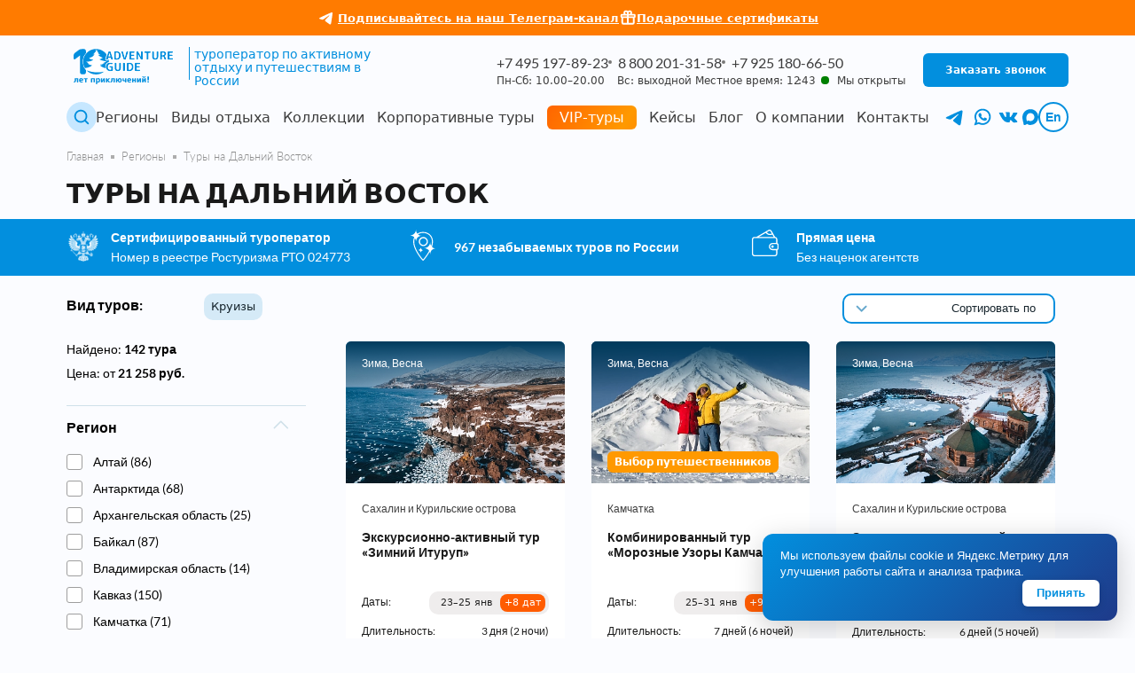

--- FILE ---
content_type: text/html; charset=UTF-8
request_url: https://adventure-guide.ru/regions/dalniy-vostok/
body_size: 61705
content:
<!DOCTYPE html><html lang="ru">  <head>    <meta charset="utf-8">    <meta http-equiv="X-UA-Compatible" content="IE=edge">    <meta name="viewport" content="width=device-width, initial-scale=1">    <title>Туры на Дальний Восток 2026 из Москвы - цены на отдых</title>    <script>    window.current_lang = 'ru';    </script>    <meta http-equiv="Content-Security-Policy" content="upgrade-insecure-requests">	<link rel="apple-touch-icon" sizes="57x57" href="/local/templates/adventure_2020/img/favicon/apple-icon-57x57.png">	<link rel="apple-touch-icon" sizes="180x180" href="/local/templates/adventure_2020/img/favicon/apple-touch-icon.png">    <link rel="icon" type="image/png" sizes="32x32" href="/local/templates/adventure_2020/img/favicon/favicon-32x32.png">    <link rel="icon" type="image/png" sizes="16x16" href="/local/templates/adventure_2020/img/favicon/favicon-16x16.png">      <link rel="mask-icon" href="/local/templates/adventure_2020/img/favicon/safari-pinned-tab.svg" color="#5bbad5">    <link rel="shortcut icon" href="/local/templates/adventure_2020/img/favicon/favicon.ico">    <meta name="msapplication-TileColor" content="#da532c">    <meta name="msapplication-config" content="/local/templates/adventure_2020/img/favicon/browserconfig.xml">    <meta name="theme-color" content="#ffffff">    <meta property="og:type" content="website">    <meta property="og:site_name" content="Adventure-guide">    <meta property="og:title" content="Туры на Дальний Восток 2026 из Москвы - цены на отдых">    <meta property="og:image" content="https://adventure-guide.ru/local/templates/adventure_2020/img/icons/logo.svg ">    <meta property="og:image:secure_url" content="https://adventure-guide.ru/local/templates/adventure_2020/img/icons/logo.svg"/>    <meta property="og:url" content="https://adventure-guide.ru/regions/dalniy-vostok/"/>    <meta property="og:image:type" content="image/svg">        <link rel="preload" as="font" href="/local/templates/adventure_2020/fonts/Lato/S6uyw4BMUTPHjxAwXjeu.woff2" type="font/woff2" crossorigin>    <link rel="stylesheet" href="/local/templates/adventure_2020/fonts/Lato/stylesheet.css">    <script type="application/ld+json">    {    "@context": "https://schema.org",    "@type": "WPHeader",    "name": "Туры на Дальний Восток",    "description": "",    "keywords": "",    "cssSelector": "#header",    "mainEntityOfPage": {        "@type": "WebPage",        "@id": "https://adventure-guide.ru/regions/dalniy-vostok/"    },    "inLanguage": "ru",    "url": "https://adventure-guide.ru/regions/dalniy-vostok/",    "image": {        "@type": "ImageObject",        "url": "https://adventure-guide.ru/local/templates/adventure_2020/img/icons/logo.svg"    },    "publisher": {        "@type": "Organization",        "name": "Adventure Guide",        "logo": {        "@type": "ImageObject",        "url": "https://adventure-guide.ru/local/templates/adventure_2020/img/icons/logo.svg"        }    },    "author": {        "@type": "Organization",        "name": "Adventure Guide"    },    "about": {        "@type": "Thing",        "name": "Туроператор по активному отдыху и путешествиям в России"    },    "potentialAction": {        "@type": "SearchAction",        "target": "https://adventure-guide.ru/tours/?query={search_term_string}",        "query-input": "required name=search_term_string"    },    "isPartOf": {        "@type": "WebSite",        "name": "Adventure Guide - туроператор по активному отдыху и путешествиям в России",        "url": "https://adventure-guide.ru"    },    "hasPart": [        {        "@type": "SiteNavigationElement",        "name": "Главная",        "url": "https://adventure-guide.ru/"        },        {        "@type": "SiteNavigationElement",        "name": "Регионы",        "url": "https://adventure-guide.ru/regions/"        },        {        "@type": "SiteNavigationElement",        "name": "Типы туров",        "url": "https://adventure-guide.ru/types/"        },        {        "@type": "SiteNavigationElement",        "name": "Команда",        "url": "https://adventure-guide.ru/team/"        },        {        "@type": "SiteNavigationElement",        "name": "VIP-туры",        "url": "https://adventure-guide.ru/types/vip-tury/"        },        {        "@type": "SiteNavigationElement",        "name": "Блог",        "url": "https://adventure-guide.ru/blog/"        },        {        "@type": "SiteNavigationElement",        "name": "О компании",        "url": "https://adventure-guide.ru/company/"        },        {        "@type": "SiteNavigationElement",        "name": "Контакты",        "url": "https://adventure-guide.ru/contacts/"        }    ]    }    </script>    <link rel="alternate" type="application/rss+xml" href="/rss.php" title="RSS-лента">    <meta name="description" content="⭐⭐⭐⭐⭐ Мы подобрали 142 лучших тура на Дальний восток по цене от 57 269 рублей. Активные приключения для всей семьи продолжительностью от 3 дней. Успей забронировать поездку у Adventure Guide ☎ +7 495 197-89-23."/><link href="/local/templates/adventure_2020/css/main_cell.min.css?150" data-template-style="true" rel="stylesheet"/><link href="/local/templates/adventure_2020/css/swiper-bundle.min.css?150" data-template-style="true" rel="stylesheet"/><link href="/local/templates/adventure_2020/js/filter_new/libs/vanilla-datetimerange-picker.css?150"" data-template-style="true" rel="stylesheet"/><link href="/local/templates/adventure_2020/js/filter_new/css/style.min.css?150"" data-template-style="true" rel="stylesheet"/><link href="/local/templates/adventure_2020/css/main.min.css?150"" data-template-style="true" rel="stylesheet"/><link href="/local/templates/adventure_2020/scss/index.min.css?150"" data-template-style="true" rel="stylesheet"/><link href="/local/templates/adventure_2020/components/bitrix/news/blog/bitrix/news.detail/detail/style.css?150"" data-template-style="true" rel="stylesheet"/><link href="/local/templates/adventure_2020/js/filter_new/filter.min.css?150"" data-template-style="true" rel="stylesheet"/><style>        /* VIP tours: animated gradient background */        #header a.menu-extended__title.vip-animated {            position: relative;            display: inline-block;            padding: 6px 14px;            border-radius: 6px;            text-decoration: none;            color: #fff;            background: linear-gradient(120deg, #ff5c00, #ff9900, #ff5c00);            background-size: 200% 200%;            animation: vipBackgroundFlow 8s ease-in-out infinite;            transition: transform 0.3s ease, box-shadow 0.3s ease;        }        /* Disable any global before pseudo-element for VIP link */        #header a.menu-extended__title.vip-animated::before { content: none !important; display: none !important; }        #header .header__lower .menu a.menu-extended__title.vip-animated::before { content: none !important; display: none !important; background: none !important; }        #header .header__lower .menu a.menu-extended__title.vip-animated:hover::before { content: none !important; display: none !important; background: none !important; }        /* Beautiful hover animation */        #header a.menu-extended__title.vip-animated:hover,        #header a.menu-extended__title.vip-animated:focus-visible {            color: #fff;            transform: scale(1.05);            box-shadow: 0 4px 12px rgba(255, 92, 0, 0.4);            animation: vipBackgroundFlowHover 2s ease-in-out infinite;        }        @keyframes vipBackgroundFlow {            0%   { background-position: 0% 50%; }            50%  { background-position: 100% 50%; }            100% { background-position: 0% 50%; }        }        @keyframes vipBackgroundFlowHover {            0%   { background-position: 0% 50%; }            50%  { background-position: 100% 50%; }            100% { background-position: 0% 50%; }        }</style><link href="/local/templates/adventure_2020/css/main_catalog_list.min.css?150" data-template-style="true" rel="stylesheet"/>    <link rel="canonical" href="https://adventure-guide.ru/regions/dalniy-vostok/" title="Каноническая ссылка"></head><body class="lang_ru">    <div class="wrapper" id="scroll_to">        <div class="header-wrapper">                            <style>.teaser-link-text-desktop {                        display: inline;                    }                    .teaser-link-text-mobile {                        display: none;                    }                    @media (max-width: 768px) {                        .teaser-link-text-desktop {                            display: none;                        }                        .teaser-link-text-mobile {                            display: inline;                        }                    }                </style>                <div style="                    color: #fff;                    width: 100%;                    background-color: #ff7b00;                    padding: 8px 20px;                    font-size: 13px;                    line-height: 1.35;                    min-height: 34px;                    text-align: center;                    display: flex;                    align-items: center;                    justify-content: center;                    gap: 20px;                    flex-wrap: wrap;">                    <a href="https://t.me/+1Bs6QWIMCHMwNjQy?utm_source=header&utm_medium=teaser" aria-label="Подписаться на Телеграм" target="_blank" rel="noopener noreferrer" style="color: #fff; text-decoration: none; display: inline-flex; align-items: center; gap: 4px; transition: opacity 0.2s;">                        <img src="/local/templates/adventure_2020/img/icons/ico_telegram_white.svg" alt="Telegram" width="24" height="24" style="display: inline-block; flex-shrink: 0;">                        <span class="teaser-link-text-desktop" style="text-decoration: underline; font-weight: bold;">Подписывайтесь на наш Телеграм-канал</span>                        <span class="teaser-link-text-mobile" style="text-decoration: underline; font-weight: bold;">Телеграм</span>                    </a>                    <a href="https://gift.adventure-guide.ru/?utm_source=header&utm_medium=teaser" target="_blank" rel="noopener noreferrer" style="color: #fff; text-decoration: none; display: inline-flex; align-items: center; gap: 4px; transition: opacity 0.2s;">                        <svg xmlns="http://www.w3.org/2000/svg" fill="none" viewBox="-0.75 -0.75 16 16" stroke="#ffffff" aria-hidden="true" class="gift-icon" style="stroke: #ffffff; width: 20px; height: 20px;">                            <path stroke-linecap="round" stroke-linejoin="round" d="M12.6875 6.796875v4.984375a0.90625 0.90625 0 0 1 -0.90625 0.90625H3.171875a0.90625 0.90625 0 0 1 -0.90625 -0.90625v-4.984375M7.25 2.9453125A1.5859375 1.5859375 0 1 0 5.6640625 4.53125H7.25m0 -1.5859375V4.53125m0 -1.5859375A1.5859375 1.5859375 0 1 1 8.8359375 4.53125H7.25m0 0V12.6875m-5.2109375 -5.890625h10.875c0.37518749999999995 0 0.6796875 -0.3045 0.6796875 -0.6796875v-0.90625c0 -0.37518749999999995 -0.3045 -0.6796875 -0.6796875 -0.6796875h-10.875c-0.37518749999999995 0 -0.6796875 0.3045 -0.6796875 0.6796875v0.90625c0 0.37518749999999995 0.3045 0.6796875 0.6796875 0.6796875Z" stroke-width="1.5"></path>                        </svg>                        <span class="teaser-link-text-desktop" style="text-decoration: underline; font-weight: bold;">Подарочные сертификаты</span>                        <span class="teaser-link-text-mobile" style="text-decoration: underline; font-weight: bold;">Сертификаты</span>                    </a>                </div>                        <header class="header inVision" id="header">                                <div class="container">                    <div class="header__wrap">                        <div class="header__upper">                            <div class="header__logo">                                <div class="header__logo-wrapper">                                                                            <a href="/" aria-label="Adventure Guide — на главную">                                            <img src="/local/templates/adventure_2020/img/icons/logo_anniversary.svg" alt="Adventure Guide логотип" class="logo">                                        </a>                                                                                        </div>                                <p class="header__logo-text">туроператор по активному отдыху и путешествиям в России</p>                            </div>                            <div class="header__switchers header__switchers--mobile">                                <div class="header__switchers__wrap">                                    <div class="header__switchers__wrap___r">                                                                                    <button class="dropdown__button" onclick="change_language(this)" data-value="en" aria-label="Change language to English">En</button>                                                                                                                                                              </div>                                </div>                            </div>                            <div class="header__content_main">                                <div class="header__content">                                    <div class="header__content-info">                                        <div class="header__content-info-upper">                                                                                                                                                                                <a href="tel:+74951978923" class="header-tel" aria-label="Позвонить: +7 495 197-89-23">+7 495 197-89-23</a>                                                                                                                                        <a href="tel:88002013158" class="header-tel">8 800 201-31-58</a>                                                                                                                                        <a href="tel:+79251806650" class="header-tel">+7 925 180-66-50</a>                                                                                                                                                                    </div>                                    </div>                                    <div class="header__content-info">                                        <div class="header__content-info-lower">                                                                                            <p>Пн-Сб: 10.00–20.00 &ensp; Вс: выходной</p>                                                                                                                                    <p id="current_time">                                               &nbsp;Местное время: <span style="width:13px;" id="current_time_h"></span><span class="points">:</span><span style="width:13px;" id="current_time_m"></span>                                                <span class="circle"></span>                                                <span class="open">Мы открыты</span>                                                <span class="closed">Мы закрыты</span>                                            </p>                                        </div>                                    </div>                                </div>                                     <div class="header__content">                                                                            <button class="blue-btn" data-path="modal-call" data-src="#modal-call" data-animation="fadeInUp" data-speed="150" data-script="callback" aria-label="Заказать звонок" title="Заказать звонок">Заказать звонок</button>                                        <button class="blue-btn blue-btn--mobile" id="open-contacts" aria-label="Открыть контакты"></button>                                                                    </div>                            </div>                        </div>                        <div class="header__lower">                            <button title="Поиск туров" aria-label="Поиск туров" onclick="ym(34766330,'reachGoal','click-search',{URL: document.location.href})" class="btn_search" data-path="modal-search" data-src="#modal-search" data-animation="fadeInUp" data-speed="150" data-script="search"></button>                            <div class="wrap-nav">                                <button class="close-nav" title="Меню" aria-label="Закрыть меню"></button>                                <div class="wrap-nav--watched">                                    <div class="crumbs__watched">                                        	                                    </div>                                </div>                                <nav id="main-menu" role="navigation" aria-label="Основное меню">                                    <ul class="menu">                                        <li class="menu-extended-hidden">                                                                                            <a href="/?utm_source=header">Главная</a>                                                                                                                                </li>                                        <li class="menu-extended">                                                                                                                                        <a class="menu-extended__title" href="/regions/">Регионы</a>                                                                                                                                    <button title="Меню" type="button" class="open-submenu"></button>                                            <div class="dropdown"><div class="container"><div class="dropdown__wrap"><div class="dropdown-menu dropdown-menu-large">                                                                                                                                              <a href="/regions/adygeya/">Адыгея</a>                                                                                                                                              <a href="/regions/altay/">Алтай</a>                                                                                                                                              <a href="/regions/antarktida/">Антарктида</a>                                                                                                                                              <a href="/regions/arktika/">Арктика</a>                                                                                                                                              <a href="/regions/arkhangelskaya-oblast/">Архангельская область</a>                                                                                                                                              <a href="/regions/bajkal/">Байкал</a>                                                                                                                                              <a href="/regions/baykonur/">Байконур</a>                                                                                                                                              <a href="/regions/bam/">БАМ</a>                                                                                                                                              <a href="/regions/vladimirskaya-oblast/">Владимирская область</a>                                                                                                                                              <a href="/regions/dagestan/">Дагестан</a>                                                                                                                                              <a href="javascript:void(0)">Дальний Восток</a>                                                                                                                                              <a href="/regions/karachaevo-cherkesiya/">Домбай</a>                                                                                                                                              <a href="/regions/ingushetiya/">Ингушетия</a>                                                                                                                                              <a href="/regions/kavkaz/">Кавказ</a>                                                                                                                                              <a href="/regions/kaliningrad/">Калининград</a>                                                                                                                                              <a href="/regions/kamchatka/">Камчатка</a>                                                                                                                                              <a href="/regions/kareliya/">Карелия</a>                                                                                                                                              <a href="/regions/kolskiy-poluostrov/">Кольский полуостров</a>                                                                                                                                              <a href="/regions/komandorskie-ostrova/">Командорские острова</a>                                                                                                                                              <a href="/regions/kostromskaya-oblast/">Костромская область</a>                                                                                                                                              <a href="/regions/magadan-i-kolyma/">Магадан</a>                                                                                                                                              <a href="/regions/moskovskaya-oblast/">Московская область</a>                                                                                                                                              <a href="/regions/novaya-zemlya/">Новая Земля</a>                                                                                                                                              <a href="/regions/orlovskaya-oblast/">Орловская область</a>                                                                                                                                              <a href="/regions/permskiy-kray/">Пермский край</a>                                                                                                                                              <a href="/regions/plato-putorana/">Плато Путорана</a>                                                                                                                                              <a href="/regions/primore/">Приморье</a>                                                                                                                                              <a href="/regions/prielbruse/">Приэльбрусье</a>                                                                                                                                              <a href="/regions/sakhalin-i-kurilskie-ostrova/">Сахалин и Курильские острова</a>                                                                                                                                              <a href="/regions/severnaya-osetiya/">Северная Осетия</a>                                                                                                                                              <a href="/regions/severnyy-polyus-arktika/">Северный Полюс</a>                                                                                                                                              <a href="/regions/sibir-krasnoyarskiy-kray-tuva-khakasiya/">Сибирь (Красноярский край, Тува, Хакасия)</a>                                                                                                                                              <a href="/regions/sochi/">Сочи</a>                                                                                                                                              <a href="/regions/tverskaya-oblast/">Тверская область</a>                                                                                                                                              <a href="/regions/severnyy-ural-komi/">Урал Северный и Коми</a>                                                                                                                                              <a href="/regions/yuzhnyy-ural-bashkiriya/">Урал Южный (Башкирия, Екатеринбург)</a>                                                                                                                                              <a href="/regions/chechnya/">Чечня</a>                                                                                                                                              <a href="/regions/chukotka/">Чукотка</a>                                                                                                                                              <a href="/regions/shantarskie-ostrova/">Шантарские острова</a>                                                                                                                                              <a href="/regions/shpitsbergen/">Шпицберген</a>                                                                                                                                              <a href="/regions/elbrus/">Эльбрус</a>                                                                                                                                              <a href="/regions/yakutiya/">Якутия</a>                                                                                                                                              <a href="/regions/yamal/">Ямал</a>                                                </div></div></div></div>                                        </li>                                                                                    <li class="menu-extended">                                                <a class="menu-extended__title" href="/types/">Виды отдыха</a>                                                <button title="Меню" type="button" class="open-submenu"></button>                                                <div class="dropdown">                                                    <div class="container">                                                        <div class="dropdown__wrap dropdown__wrap-multiple">                                                            <div class="dropdown__item">                                                                <span class="dropdown-menu-title">Виды отдыха</span>                                                                <div class="dropdown-menu"><a href="/types/velotury/">Велотуры</a><a href="/types/voshozhdenija-na-gory/">Восхождения на горы России</a><a href="/types/dzhip-tury/">Джип-туры</a><a href="/types/kombinirovannye-tury/">Комбинированные</a><a href="/types/konno-sannye-tury/">Конно-санные</a><a href="/types/konnye-tury/">Конные</a><a href="/types/kruizy/">Круизы</a><a href="/types/tury-na-lyzhah/">Лыжные</a><a href="/types/morskoy-kayaking/">Морской каякинг</a><a href="/types/na-baggi/">На багги</a><a href="/types/tury-na-kvadrotsiklakh/">На квадроциклах</a><a href="/types/plane/">На самолете</a><a href="/types/tury-na-snegokhodakh/">На снегоходах</a><a href="/types/tury-na-sobachikh-upryazhkakh/">На собачьих упряжках</a></div>                                                            </div>                                                            <div class="dropdown__item">                                                                <span class="dropdown-menu-title">Виды отдыха</span>                                                                <div class="dropdown-menu">                                                                                                                                                                                                                    <a href="/types/na-yuzhnyy-polyus/">На Южный полюс</a>                                                                                                                                                                                                                                                                                        <a href="/types/pokhody-pod-parusami/">На яхтах</a>                                                                                                                                                                                                                                                                                        <a href="/types/pod-parusami/">Под парусами</a>                                                                                                                                                                                                                                                                                        <a href="/types/rybolovnye-tury/">Рыболовные туры</a>                                                                                                                                                                                                                                                                                        <a href="/types/splavy-na-baydarkakh/">Сплавы на байдарках</a>                                                                                                                                                                                                                                                                                        <a href="/types/splavy-na-katamaranakh/">Сплавы на катамаранах</a>                                                                                                                                                                                                                                                                                        <a href="/types/splavy-na-raftakh/">Сплавы на рафтах</a>                                                                                                                                                                                                                                                                                        <a href="/types/splavy-na-sapakh-sup-bordakh/">Сплавы на сапах (SUP-бордах)</a>                                                                                                                                                                                                                                                                                        <a href="/types/trekking/">Треккинги</a>                                                                                                                                                                                                                                                                                        <a href="/types/kheliski/">Хели-ски</a>                                                                                                                                                                                                                                                                                        <a href="/types/ekskursionnye-tury/">Экскурсионные</a>                                                                                                                                                                                                                                                                                        <a href="/types/ekspeditsii/">Экспедиции</a>                                                                                                                                                                                                                                                                                        <a href="/types/etnotury/">Этнографические</a>                                                                                                                                                                                                        </div>                                                            </div>                                                                                                                        <div class="dropdown__item">                                                                <span class="dropdown-menu-title">Сезоны</span>                                                                <div class="dropdown-menu">                                                                                                                                                                                                                                                                                    <a href="/season/tours-autumn/">Туры осенью по России</a>                                                                                                                                                                                                                                                                                    <a href="/season/tury-v-yanvare/">Январь</a>                                                                                                                                                                                                                                                                                    <a href="/season/tours-winter/">Туры зимой по России</a>                                                                                                                                                                                                                                                                                    <a href="/season/tury-v-fevrale/">Февраль</a>                                                                                                                                                                                                                                                                                    <a href="/season/tours-spring/">Туры весной по России</a>                                                                                                                                                                                                                                                                                    <a href="/season/tury-v-marte/">Март</a>                                                                                                                                                                                                                                                                                    <a href="/season/tours-summer/">Туры летом по России</a>                                                                                                                                                                                                                                                                                    <a href="/season/tury-v-aprele/">Апрель</a>                                                                                                                                                                                                                                                                                    <a href="/season/tury-v-mae/">Май</a>                                                                                                                                                                                                                                                                                    <a href="/season/tury-v-june/">Июнь</a>                                                                                                                                                                                                                                                                                    <a href="/season/tury-v-july/">Июль</a>                                                                                                                                                                                                                                                                                    <a href="/season/tury-v-avguste/">Август</a>                                                                                                                                                                                                                                                                                    <a href="/season/tury-v-sentyabre/">Сентябрь</a>                                                                                                                                                                                                                                                                                    <a href="/season/tury-v-oktyabre/">Октябрь</a>                                                                                                                                                                                                                                                                                    <a href="/season/tury-v-noyabre/">Ноябрь</a>                                                                                                                                                                                                                                                                                    <a href="/season/tury-v-dekabre/">Декабрь</a>                                                                                                                                                                                                        </div>                                                            </div>                                                        </div>                                                    </div>                                                </div>                                            </li>                                                                                                                             <li class="menu-extended">                                                   <a class="menu-extended__title" href="/types/">Коллекции</a>                                                <button title="Меню" type="button" class="open-submenu"></button>                                                <div class="dropdown">                                                    <div class="container">                                                        <div class="dropdown__wrap">                                                                                                                            <div class="dropdown-menu dropdown-menu-large">                                                                                                                                                                                                                <a href="/types/avtorskie-tury/">Авторские</a>                                                                                                                                            <a href="/types/tury-v-gory/">В горы</a>                                                                                                                                            <a href="/types/tury-v-zapovedniki/">В заповедники</a>                                                                                                                                            <a href="/types/tury-vykhodnogo-dnya/">Выходного дня</a>                                                                                                                                            <a href="/types/glamping/">Глэмпинги</a>                                                                                                                                            <a href="/types/tury-dlya-iskushennyh-puteshestvennikov/">Для искушенных путешественников</a>                                                                                                                                            <a href="/types/individualnye-tury/">Индивидуальные</a>                                                                                                                                            <a href="/types/tury-na-ijunskie-prazdniki/">На 12 июня</a>                                                                                                                                            <a href="/types/tury-na-23-fevralya/">На 23 февраля</a>                                                                                                                                            <a href="/types/tury-na-8-marta/">На 8 марта</a>                                                                                                                                            <a href="/types/tury-na-goryachiye-istochniki/">На горячие источники</a>                                                                                                                                            <a href="/types/tury-na-majskie-prazdniki/">На майские праздники</a>                                                                                                                                            <a href="/types/tury-na-novyy-god/">На Новый год</a>                                                                                                                                            <a href="/types/tury-na-noyabrskie-prazdniki/">На ноябрьские праздники</a>                                                                                                                                            <a href="/tours/tury-po-rossii-na-novogodnie-kanikuly/">На Рождество и Новогодние каникулы</a>                                                                                                                                            <a href="/types/na-severnoe-siyanie/">На Северное сияние</a>                                                                                                                                            <a href="/types/puteshestviya-v-tishinu/">Насладиться тишиной</a>                                                                                                                                            <a href="/types/novinki/">Новинки</a>                                                                                                                                            <a href="/types/puteshestviya-na-kray-sveta/">Путешествия на край света</a>                                                                                                                                            <a href="/types/tury-s-detmi/">С детьми</a>                                                                                                                                            <a href="/types/tury-s-palatkami/">С палатками</a>                                                                                                                                            <a href="/types/spa-tury/">СПА</a>                                                                                                                                            <a href="/types/tury-s-kitami/">Туры с китами</a>                                                                                                                                            <a href="/types/eco-tury/">Эко-туры</a>                                                                                                                                    </div>                                                                                                                                                                                   </div>                                                    </div>                                                </div>                                            </li>                                                                                                                                                                    <li class="menu-extended">                                                <a class="menu-extended__title" href="/team/">Корпоративные туры</a>                                            </li>                                                                                                                            <li class="menu-extended">                                                <a class="menu-extended__title vip-animated" href="/types/vip-tury/">VIP-туры</a>                                            </li>                                                                                                                            <li class="menu-extended">                                                   <a class="menu-extended__title" href="/case/">Кейсы</a>                                            </li>                                                                                                                            <li class="menu-extended">                                                   <a class="menu-extended__title" href="/blog/">Блог</a>                                            </li>                                                                                                                                                                                                       <li class="menu-extended">                                                                                            <a class="menu-extended__title" href="/company/">О компании</a>                                                                                                                                                                                <button title="Меню" type="button" class="open-submenu"></button>                                            <div class="dropdown">                                                <div class="container">                                                    <div class="dropdown__wrap">                                                        <div class="dropdown-menu">                                                            <a href="/club/">Клуб клиентов</a>                                                            <a href="/offer_and_acceptance/">Публичная оферта</a>                                                            <a href="/reviews/">Отзывы</a>                                                            <a href="/brand-kit/">Бренд‑кит</a>                                                            <a href="/partners/">Условия сотрудничества</a>                                                            <a href="/booking/">Бронирование и оплата</a>                                                        </div>                                                    </div>                                                </div>                                            </div>                                                                                    </li>                                        <li class="menu-extended">                                                                                            <a class="menu-extended__title" href="/contacts/">Контакты</a>                                                                                                                                </li>                                    </ul>                                </nav>                                <div class="wrap-nav--contacts">                                    <span class="wrap-nav--contacts__title"> Связаться с нами можно по телефонам: </span><div class="wrap-nav--contacts__text">			<a href="tel:+74951978923" class="header-tel">+7 495 197-89-23</a>				<a href="tel:88002013158" class="header-tel">8 800 201-31-58</a>			<p>Пн-Сб: 10.00-20.00</p></div><button title="Обратный звонок" onclick="ym(34766330,'reachGoal','click-zakaz-zvonok')" href="javascript:void(0)" class="blue-btn" data-script="callback" data-src="#modal-call" data-path="modal-call" data-animation="fadeInUp" data-speed="150"><span>Заказать звонок</span></button><div class="wrap-nav--contacts__media">								<a href="https://t.me/OlgaAdventure" target="_blank" class="h-instagram lazy" data-bg="/local/templates/adventure_2020/img/icons/ico_telegram.svg" style="background: center no-repeat; background-size: contain;"></a>													 			<a arial-label="VK" href="https://vk.com/clubadventureguide" target="_blank" class="h-instagram lazy" data-bg="/local/templates/adventure_2020/img/icons/ico_vk.svg" style="background: center no-repeat; background-size: contain;"></a>									<a href="https://wa.me/+79535342592?text=Здравствуйте!%20Хотелось%20бы%20уточнить%20вопросы%20по%20туру." target="_blank" rel="noopener noreferrer" class="h-instagram wa-link" aria-label="Наш WhatsApp" style="background: center no-repeat; background-size: contain; background-image: url('/local/templates/adventure_2020/img/icons/ico_whatsapp.svg');"></a>									<a href="https://max.ru/u/f9LHodD0cOKPbptsqBL1wpN3I7OJaFdNwXGRKpb3wnUa0KjEUcPVr2LBhCM" target="_blank" rel="noopener noreferrer" class="h-instagram" aria-label="Мессендер Max" style="width: 24px; height: 24px;background: center no-repeat; background-size: contain; background-image: url('/local/templates/adventure_2020/img/icons/icon_max.svg');"></a>				</div>                                                                    </div>                            </div>                            <div class="mobile-block-contacts wrap-nav--contacts">                                <button style="display: block !important;" class="close-nav" title="Меню" aria-label="Закрыть меню"></button>                                <span class="wrap-nav--contacts__title"> Связаться с нами можно по телефонам: </span><div class="wrap-nav--contacts__text">			<a href="tel:+74951978923" class="header-tel">+7 495 197-89-23</a>				<a href="tel:88002013158" class="header-tel">8 800 201-31-58</a>			<p>Пн-Сб: 10.00-20.00</p></div><button title="Обратный звонок" onclick="ym(34766330,'reachGoal','click-zakaz-zvonok')" href="javascript:void(0)" class="blue-btn" data-script="callback" data-src="#modal-call" data-path="modal-call" data-animation="fadeInUp" data-speed="150"><span>Заказать звонок</span></button><div class="wrap-nav--contacts__media">								<a href="https://t.me/OlgaAdventure" target="_blank" class="h-instagram lazy" data-bg="/local/templates/adventure_2020/img/icons/ico_telegram.svg" style="background: center no-repeat; background-size: contain;"></a>													 			<a arial-label="VK" href="https://vk.com/clubadventureguide" target="_blank" class="h-instagram lazy" data-bg="/local/templates/adventure_2020/img/icons/ico_vk.svg" style="background: center no-repeat; background-size: contain;"></a>									<a href="https://wa.me/+79535342592?text=Здравствуйте!%20Хотелось%20бы%20уточнить%20вопросы%20по%20туру." target="_blank" rel="noopener noreferrer" class="h-instagram wa-link" aria-label="Наш WhatsApp" style="background: center no-repeat; background-size: contain; background-image: url('/local/templates/adventure_2020/img/icons/ico_whatsapp.svg');"></a>									<a href="https://max.ru/u/f9LHodD0cOKPbptsqBL1wpN3I7OJaFdNwXGRKpb3wnUa0KjEUcPVr2LBhCM" target="_blank" rel="noopener noreferrer" class="h-instagram" aria-label="Мессендер Max" style="width: 24px; height: 24px;background: center no-repeat; background-size: contain; background-image: url('/local/templates/adventure_2020/img/icons/icon_max.svg');"></a>				</div>                            </div>                            <div class="header__switchers">                                <div class="header__content-media">                                                                                                                                                                <a href="https://t.me/OlgaAdventure" target="_blank" rel="noopener noreferrer" class="h-instagram" aria-label="Наш Telegram" style="background: center no-repeat; background-size: contain; background-image: url('/local/templates/adventure_2020/img/icons/ico_telegram.svg');"></a>                                                                                                                                                                                                                                            <a href="https://wa.me/+79535342592?text=Здравствуйте!%20Хотелось%20бы%20уточнить%20вопросы%20по%20туру." target="_blank" rel="noopener noreferrer" class="h-instagram wa-link" aria-label="Наш WhatsApp" style="background: center no-repeat; background-size: contain; background-image: url('/local/templates/adventure_2020/img/icons/ico_whatsapp.svg');"></a>                                                                                                                                                                                            <a arial-label="VK" href="https://vk.com/clubadventureguide" target="_blank" rel="noopener noreferrer" class="h-instagram" aria-label="Мы в VK" style="background: center no-repeat; background-size: contain; background-image: url('/local/templates/adventure_2020/img/icons/ico_vk.svg');"></a>                                                                                                                <a arial-label="MAX" href="https://max.ru/u/f9LHodD0cOKPbptsqBL1wpN3I7OJaFdNwXGRKpb3wnUa0KjEUcPVr2LBhCM" target="_blank" rel="noopener noreferrer" class="h-instagram" aria-label="Мы в MAX" style="background: center no-repeat; background-size: contain; background-image: url('/local/templates/adventure_2020/img/icons/icon_max.svg');width: 18px; height: 18px;"></a>                                                                    </div>                                <div class="header__switchers__wrap">                                    <div class="header__switchers__wrap___r">                                                                                                                        <button class="dropdown__button" onclick="change_language(this)" data-value="en" aria-label="Сменить язык на английский">En</button>                                                                                                                                                            </div>                                </div>                            </div>                            <button title="Меню" class="open-nav" aria-label="Открыть меню" aria-expanded="false" aria-controls="main-menu"></button>                        </div>                    </div>                </div>            </header>        </div><main class="main-overflow-hidden">		<input id="is_elastic" value="1" type="hidden"/>	<div class="crumbs">		<div class="container">			<div class="crumbs__wrap">				<ul class="breadcrumbs">											<li class="crumb"><a href="/">Главная</a></li>																								<li class="crumb"><a href="/regions/">Регионы</a></li>																																					<li class="crumb active">Туры на Дальний Восток</li>				</ul>				<div class="crumbs__watched">										</div>			</div>		</div>	</div>	<script type="application/ld+json">	{  "@context": "https://schema.org",  "@type": "BreadcrumbList",  "itemListElement": [    {      "@type": "ListItem",      "position": 1,      "item": {        "@id": "https://adventure-guide.ru/",        "name": "Главная"      }    }    ,    {      "@type": "ListItem",      "position": 2,      "item": {        "@id": "https://adventure-guide.ru/regions/",        "name": "Регионы"      }    }            ,    {      "@type": "ListItem",      "position": 3,      "item": {        "@id": "https://adventure-guide.ru/regions/dalniy-vostok/",        "name": "Туры на Дальний Восток"      }    }  ]}	</script>	<section class="categories">		<div class="categories__title">			<div class="container">				<h1>Туры на Дальний Восток</h1>			</div>		</div>		<div class="categories__blue">			<div class="container">				<div class="categories__blue-wrap">					<div class="categories__blue-item">						<div class="categories__blue-item-img">							<img class="lazy" width="40" height="40" data-src="/local/templates/adventure_2020/img/icons/categories1.svg" alt="иконка герба РФ" title="иконка герба РФ">						</div>						<div class="categories__blue-item-text">							<p><span class='b'>Сертифицированный туроператор</span></p>							<p>Номер в реестре Ростуризма РТО 024773</p>						</div>					</div>					<div class="categories__blue-item">						<div class="categories__blue-item-img">							<img class="lazy" width="40" height="40" data-src="/local/templates/adventure_2020/img/icons/categories2.svg" alt="иконка локации" title="иконка локации">						</div>						<div class="categories__blue-item-text">																						<p><span class='b'>967 незабываемых туров  по России</span></p>																				</div>					</div>					<div class="categories__blue-item">						<div class="categories__blue-item-img">							<img class="lazy" width="40" height="40" data-src="/local/templates/adventure_2020/img/icons/categories3.svg" alt="иконка кошелька" title="иконка кошелька">						</div>						<div class="categories__blue-item-text">							<p><span class='b'>Прямая цена</span></p>														<p>Без наценок агентств</p>						</div>					</div>				</div>			</div>		</div>														<div class="container top_filters">					<div class="collections_list">						<span class="filter-btn">Вид туров:</span>                        <div class="collections_list_items" id="section-top-more">                            								                                <a class="hidden_opacity section_top_more" href="/regions/sakhalin-i-kurilskie-ostrova/kruizy-na-dalnem-vostoke/">Круизы</a>                                                                                                                    							<script>							function toggleSectionTopMore() {								var sectionTopMoreElements = document.querySelectorAll('.section_top_more');								sectionTopMoreElements.forEach(function(element) {								element.classList.toggle('hidden_opacity');								});                                var toggleBtn = document.querySelector('.section-top-toggle');                                if (toggleBtn) {                                    var expanded = toggleBtn.getAttribute('aria-expanded') === 'true';                                    toggleBtn.setAttribute('aria-expanded', (!expanded).toString());                                }							}							</script>						</div>					</div>											<div class="sort_list direction__select small">														<div class="dropdown-sel direction__select-dropdown">									<button class="dropdown__button">Сортировать по</button>									<div class="dropdown__list">											<button class="dropdown__list-item" data-value="nearest">													Ближайшие											</button>											<button class="dropdown__list-item" data-value="special">													Спецпредложения											</button>                                   											<button class="dropdown__list-item" data-value="cheap">													Дешевле											</button>                                    											<button class="dropdown__list-item" data-value="expensive">													Дороже											</button>                                    											<button class="dropdown__list-item" data-value="new">													Новинки											</button>                                   									</div>									<input type="text" name="sort" id="filter_sort" onchange="filter_set_sort()" value="nearest" class="dropdown__input-hidden">							</div>													</div>									</div>							<div class="container">				<div class="categories__wrap">					<div class="categories__left">						<div class="categories__left-buttons">							<button type="button" class="filter-open"><span>Фильтры</span></button>							<button type="button" class="filter-close"></button>						</div>																						<script type="application/ld+json">								{								"@context": "https://schema.org",								"@type": "Event",								"name": "Туры на Дальний Восток",								"description":"Туры на Дальний Восток 2026 из Москвы - цены на отдых",								"startDate": "2026-01-23T00:00",			   	   				"eventAttendanceMode": "https://schema.org/OfflineEventAttendanceMode",								"image" :"https://adventure-guide.ru/local/templates/adventure_2020/img/team-img.jpg",								"eventStatus": "https://schema.org/EventScheduled",								"endDate": "1971-01-01T00:00-05:00",								"performer": {									"@type": "PerformingGroup",									"name": "Adventure guide"								},								"organizer": {									"@type": "Organization",									"name": "Adventure guide",									"url": "https://adventure-guide.ru/"								},								"location": {									"@type": "Place",									"name": "Adventure guide",									"address": {										"@type": "PostalAddress",										"streetAddress": "Кутузовский просп., 36к3, офис 431.",										"addressLocality": "Москва",										"postalCode": "121170",										"addressRegion": "MSK",										"addressCountry": "RU"									}								},								"offers": { 									"@type": "AggregateOffer",									"lowPrice": "57269",									"highPrice": "1190000",									"priceCurrency": "RUB",									"offerCount": "142",									"availability": "https://schema.org/InStock",									"validFrom": "2026-01-01T00:00",									"url": "https://adventure-guide.ru/regions/dalniy-vostok/"		  								},								"url": "https://adventure-guide.ru/regions/dalniy-vostok/"								}								</script>													<form class="categories-filter" id="categories-filter">		<div class="categories-filter__found">		<div class="categories-filter__found-text">							<p>Найдено: <span class='b'>142 тура</span></p>									<p>Цена: от <span class='b'>21 258 руб. </span></p>												</div>		<div class="categories-filter__found-buttons">					</div>	</div>	<div class="filter_active_content">		<script>		function clear_filter() {			document.querySelectorAll('#filter_item_region input:checked').forEach(input => input.checked = false);			document.querySelectorAll('#filter_item_type input:checked').forEach(input => input.checked = false);			document.querySelectorAll('#filter_item_duration input:checked').forEach(input => input.checked = false);			document.querySelectorAll('#filter_item_collection input:checked').forEach(input => input.checked = false);			document.querySelectorAll('#filter_item_place input:checked').forEach(input => input.checked = false);			document.querySelectorAll('#filter_item_complexity input:checked').forEach(input => input.checked = false);			document.querySelectorAll('#filter_item_season input:checked').forEach(input => input.checked = false);			document.querySelectorAll('#filter_item_month input:checked').forEach(input => input.checked = false);			document.querySelector('#input-with-keypress-0').value = 21258;			document.querySelector('#input-with-keypress-1').value = 1190000;			document.querySelector('#common_date_from') ? document.querySelector('#common_date_from').value = 0 : null;			document.querySelector('#common_date_to') ? document.querySelector('#common_date_to').value = 0 : null;			start_filter();		}	</script>	</div>			<div class="categories-filter__item categories-filter__item-hidden">		<button type="button" class="filter-btn">Сортировка</button>		<div class="categories-filter__item-content">			<div class="direction__select">				<div class="dropdown-sel direction__select-dropdown">					<button type="button" class="dropdown__button">Сортировать по </button>					<ul class="dropdown__list">							<li class="dropdown__list-item" data-value="Ближайшие">									Ближайшие							</li>							<li class="dropdown__list-item" data-value="Спецпредложения">									Спецпредложения							</li>                                   							<li class="dropdown__list-item" data-value="Дешевле">									Дешевле							</li>                                    							<li class="dropdown__list-item" data-value="Дороже">									Дороже							</li>                                    							<li class="dropdown__list-item" data-value="Новинки">									Новинки							</li>                                   					</ul>					<input type="text" name="sort" id="filter_sort_desktop" onchange="filter_set_sort()" value="" class="dropdown__input-hidden">				</div>			</div>		</div>	</div>			<div class="categories-filter__item " id="filter_item_region">			<button type="button" class="filter-btn">Регион</button>			<div class="categories-filter__item-content">				<div class="categories-filter__item-checklist">											<label class="filter-check"><span class="si_pseudolink" data-content="Алтай (86)"></span> 							<input name="region[]" value="17" type="checkbox">							<span class="filter-checkmark"></span>						</label>											<label class="filter-check"><span class="si_pseudolink" data-content="Антарктида (68)"></span> 							<input name="region[]" value="20" type="checkbox">							<span class="filter-checkmark"></span>						</label>											<label class="filter-check"><span class="si_pseudolink" data-content="Архангельская область (25)"></span> 							<input name="region[]" value="21" type="checkbox">							<span class="filter-checkmark"></span>						</label>											<label class="filter-check"><span class="si_pseudolink" data-content="Байкал (87)"></span> 							<input name="region[]" value="22" type="checkbox">							<span class="filter-checkmark"></span>						</label>											<label class="filter-check"><span class="si_pseudolink" data-content="Владимирская область (14)"></span> 							<input name="region[]" value="23" type="checkbox">							<span class="filter-checkmark"></span>						</label>											<label class="filter-check"><span class="si_pseudolink" data-content="Кавказ (150)"></span> 							<input name="region[]" value="26" type="checkbox">							<span class="filter-checkmark"></span>						</label>											<label class="filter-check"><span class="si_pseudolink" data-content="Камчатка (71)"></span> 							<input name="region[]" value="29" type="checkbox">							<span class="filter-checkmark"></span>						</label>											<label class="filter-check"><span class="si_pseudolink" data-content="Карелия (81)"></span> 							<input name="region[]" value="30" type="checkbox">							<span class="filter-checkmark"></span>						</label>											<label class="filter-check"><span class="si_pseudolink" data-content="Кольский полуостров (61)"></span> 							<input name="region[]" value="31" type="checkbox">							<span class="filter-checkmark"></span>						</label>											<label class="filter-check"><span class="si_pseudolink" data-content="Командорские острова (4)"></span> 							<input name="region[]" value="32" type="checkbox">							<span class="filter-checkmark"></span>						</label>											<label class="filter-check"><span class="si_pseudolink" data-content="Костромская область (8)"></span> 							<input name="region[]" value="33" type="checkbox">							<span class="filter-checkmark"></span>						</label>											<label class="filter-check"><span class="si_pseudolink" data-content="Орловская область (18)"></span> 							<input name="region[]" value="36" type="checkbox">							<span class="filter-checkmark"></span>						</label>											<label class="filter-check"><span class="si_pseudolink" data-content="Сахалин и Курильские острова (48)"></span> 							<input name="region[]" value="41" type="checkbox">							<span class="filter-checkmark"></span>						</label>											<label class="filter-check"><span class="si_pseudolink" data-content="Северный Полюс (3)"></span> 							<input name="region[]" value="42" type="checkbox">							<span class="filter-checkmark"></span>						</label>											<label class="filter-check"><span class="si_pseudolink" data-content="Урал Северный и Коми (11)"></span> 							<input name="region[]" value="43" type="checkbox">							<span class="filter-checkmark"></span>						</label>											<label class="filter-check"><span class="si_pseudolink" data-content="Сибирь (Красноярский край, Тува, Хакасия) (34)"></span> 							<input name="region[]" value="44" type="checkbox">							<span class="filter-checkmark"></span>						</label>											<label class="filter-check"><span class="si_pseudolink" data-content="Тверская область (17)"></span> 							<input name="region[]" value="45" type="checkbox">							<span class="filter-checkmark"></span>						</label>											<label class="filter-check"><span class="si_pseudolink" data-content="Чукотка (17)"></span> 							<input name="region[]" value="46" type="checkbox">							<span class="filter-checkmark"></span>						</label>											<label class="filter-check"><span class="si_pseudolink" data-content="Шпицберген (7)"></span> 							<input name="region[]" value="47" type="checkbox">							<span class="filter-checkmark"></span>						</label>											<label class="filter-check"><span class="si_pseudolink" data-content="Урал Южный (Башкирия, Екатеринбург) (46)"></span> 							<input name="region[]" value="48" type="checkbox">							<span class="filter-checkmark"></span>						</label>											<label class="filter-check"><span class="si_pseudolink" data-content="Якутия (20)"></span> 							<input name="region[]" value="49" type="checkbox">							<span class="filter-checkmark"></span>						</label>											<label class="filter-check"><span class="si_pseudolink" data-content="Плато Путорана (12)"></span> 							<input name="region[]" value="66" type="checkbox">							<span class="filter-checkmark"></span>						</label>											<label class="filter-check"><span class="si_pseudolink" data-content="Адыгея (37)"></span> 							<input name="region[]" value="1390" type="checkbox">							<span class="filter-checkmark"></span>						</label>											<label class="filter-check"><span class="si_pseudolink" data-content="Ямал (8)"></span> 							<input name="region[]" value="2068" type="checkbox">							<span class="filter-checkmark"></span>						</label>											<label class="filter-check"><span class="si_pseudolink" data-content="Сочи (9)"></span> 							<input name="region[]" value="2168" type="checkbox">							<span class="filter-checkmark"></span>						</label>											<label class="filter-check"><span class="si_pseudolink" data-content="Магадан (14)"></span> 							<input name="region[]" value="2178" type="checkbox">							<span class="filter-checkmark"></span>						</label>											<label class="filter-check"><span class="si_pseudolink" data-content="Приморье (6)"></span> 							<input name="region[]" value="2816" type="checkbox">							<span class="filter-checkmark"></span>						</label>											<label class="filter-check"><span class="si_pseudolink" data-content="Шантарские острова (5)"></span> 							<input name="region[]" value="3450" type="checkbox">							<span class="filter-checkmark"></span>						</label>											<label class="filter-check"><span class="si_pseudolink" data-content="Байконур (3)"></span> 							<input name="region[]" value="7700" type="checkbox">							<span class="filter-checkmark"></span>						</label>											<label class="filter-check"><span class="si_pseudolink" data-content="Чечня (19)"></span> 							<input name="region[]" value="8221280" type="checkbox">							<span class="filter-checkmark"></span>						</label>											<label class="filter-check"><span class="si_pseudolink" data-content="Ингушетия (8)"></span> 							<input name="region[]" value="8221283" type="checkbox">							<span class="filter-checkmark"></span>						</label>											<label class="filter-check"><span class="si_pseudolink" data-content="Дагестан (41)"></span> 							<input name="region[]" value="8221284" type="checkbox">							<span class="filter-checkmark"></span>						</label>											<label class="filter-check"><span class="si_pseudolink" data-content="Северная Осетия (19)"></span> 							<input name="region[]" value="8221285" type="checkbox">							<span class="filter-checkmark"></span>						</label>											<label class="filter-check"><span class="si_pseudolink" data-content="Домбай (65)"></span> 							<input name="region[]" value="8221287" type="checkbox">							<span class="filter-checkmark"></span>						</label>											<label class="filter-check"><span class="si_pseudolink" data-content="Эльбрус (8)"></span> 							<input name="region[]" value="8221289" type="checkbox">							<span class="filter-checkmark"></span>						</label>											<label class="filter-check"><span class="si_pseudolink" data-content="Калининград (16)"></span> 							<input name="region[]" value="8229157" type="checkbox">							<span class="filter-checkmark"></span>						</label>											<label class="filter-check"><span class="si_pseudolink" data-content="Московская область (1)"></span> 							<input name="region[]" value="8230693" type="checkbox">							<span class="filter-checkmark"></span>						</label>											<label class="filter-check"><span class="si_pseudolink" data-content="Арктика (47)"></span> 							<input name="region[]" value="8231093" type="checkbox">							<span class="filter-checkmark"></span>						</label>											<label class="filter-check"><span class="si_pseudolink" data-content="Новая Земля (3)"></span> 							<input name="region[]" value="8234507" type="checkbox">							<span class="filter-checkmark"></span>						</label>											<label class="filter-check"><span class="si_pseudolink" data-content="Дальний Восток (142)"></span> 							<input name="region[]" value="8234509" type="checkbox" checked="checked">							<span class="filter-checkmark"></span>						</label>											<label class="filter-check"><span class="si_pseudolink" data-content="Пермский край (11)"></span> 							<input name="region[]" value="8264460" type="checkbox">							<span class="filter-checkmark"></span>						</label>											<label class="filter-check"><span class="si_pseudolink" data-content="Приэльбрусье (31)"></span> 							<input name="region[]" value="8267980" type="checkbox">							<span class="filter-checkmark"></span>						</label>											<label class="filter-check"><span class="si_pseudolink" data-content="БАМ (4)"></span> 							<input name="region[]" value="8268573" type="checkbox">							<span class="filter-checkmark"></span>						</label>									</div>			</div>		</div>			<div class="dots-filter d-none" id="dots-filter-filter"></div>				<div class="categories-filter__item">		<button type="button" class="filter-btn">Цена (руб)</button>		<div class="categories-filter__item-content">			<div class="categories-slider"> 				<div class="categories-slider__values">					<div class="categories-slider__values-item">						<input type="hidden" value="21258" id="common_minimal_price"/>						<input type="hidden" value="1190000" id="common_max_price"/>						<input type="number" id="input-with-keypress-0" name="price_from" value="21258">						<p>от</p>					</div>					<div class="categories-slider__values-item">						<input type="number" id="input-with-keypress-1" name="price_to" value="1190000">						<p>до</p>					</div>				</div>				<div class="filter-slider" id="steps-slider"></div>			</div>		</div>	</div>	<div class="categories-filter__item" id="filter_item_duration">		<button type="button" class="filter-btn">Длительность</button>		<div class="categories-filter__item-content">			<div class="categories-filter__item-checklist">									<label class="filter-check">													1-4 дня <span class="si_pseudolink" data-content="(8)"></span>								<input type="checkbox" name="duration[]" value="14">								<span class="filter-checkmark"></span>											</label>									<label class="filter-check">													5-7 дней <span class="si_pseudolink" data-content="(38)"></span>								<input type="checkbox" name="duration[]" value="57">								<span class="filter-checkmark"></span>											</label>									<label class="filter-check">													более 8 дней <span class="si_pseudolink" data-content="(96)"></span>								<input type="checkbox" name="duration[]" value="8">								<span class="filter-checkmark"></span>											</label>							</div>		</div>	</div>			<div class="categories-filter__item" id="filter_item_type">			<button type="button" class="filter-btn">Активности</button>			<div class="categories-filter__item-content">				<div class="categories-filter__item-checklist">																				<label class="filter-check disabled">																	<span class="si_pseudolink" data-content="										Велотуры (0)										<input disabled type='checkbox' name='type[]' value='51'>										<span class='filter-checkmark'></span>									"></span>															</label>																				<label class="filter-check disabled">																	<span class="si_pseudolink" data-content="										Восхождения на горы России (0)										<input disabled type='checkbox' name='type[]' value='52'>										<span class='filter-checkmark'></span>									"></span>															</label>																				<label class="filter-check">																	Джип-туры <span class="si_pseudolink" data-content="(4)"></span>									<input type="checkbox" name="type[]" value="639">									<span class="filter-checkmark"></span>															</label>																				<label class="filter-check">																	Комбинированные <span class="si_pseudolink" data-content="(118)"></span>									<input type="checkbox" name="type[]" value="4">									<span class="filter-checkmark"></span>															</label>																				<label class="filter-check disabled">																	<span class="si_pseudolink" data-content="										Конно-санные (0)										<input disabled type='checkbox' name='type[]' value='1994'>										<span class='filter-checkmark'></span>									"></span>															</label>																				<label class="filter-check disabled">																	<span class="si_pseudolink" data-content="										Конные (0)										<input disabled type='checkbox' name='type[]' value='56'>										<span class='filter-checkmark'></span>									"></span>															</label>																				<label class="filter-check">																	Круизы <span class="si_pseudolink" data-content="(22)"></span>									<input type="checkbox" name="type[]" value="1215">									<span class="filter-checkmark"></span>															</label>																				<label class="filter-check disabled">																	<span class="si_pseudolink" data-content="										Лыжные (0)										<input disabled type='checkbox' name='type[]' value='57'>										<span class='filter-checkmark'></span>									"></span>															</label>																				<label class="filter-check disabled">																	<span class="si_pseudolink" data-content="										Морской каякинг (0)										<input disabled type='checkbox' name='type[]' value='2691'>										<span class='filter-checkmark'></span>									"></span>															</label>																				<label class="filter-check disabled">																	<span class="si_pseudolink" data-content="										На багги (0)										<input disabled type='checkbox' name='type[]' value='8226033'>										<span class='filter-checkmark'></span>									"></span>															</label>																				<label class="filter-check disabled">																	<span class="si_pseudolink" data-content="										На квадроциклах (0)										<input disabled type='checkbox' name='type[]' value='61'>										<span class='filter-checkmark'></span>									"></span>															</label>																				<label class="filter-check disabled">																	<span class="si_pseudolink" data-content="										На самолете (0)										<input disabled type='checkbox' name='type[]' value='8277605'>										<span class='filter-checkmark'></span>									"></span>															</label>																				<label class="filter-check">																	На снегоходах <span class="si_pseudolink" data-content="(1)"></span>									<input type="checkbox" name="type[]" value="6">									<span class="filter-checkmark"></span>															</label>																				<label class="filter-check">																	На собачьих упряжках <span class="si_pseudolink" data-content="(5)"></span>									<input type="checkbox" name="type[]" value="2">									<span class="filter-checkmark"></span>															</label>																				<label class="filter-check disabled">																	<span class="si_pseudolink" data-content="										На Южный полюс (0)										<input disabled type='checkbox' name='type[]' value='8277607'>										<span class='filter-checkmark'></span>									"></span>															</label>																				<label class="filter-check disabled">																	<span class="si_pseudolink" data-content="										На яхтах (0)										<input disabled type='checkbox' name='type[]' value='8224974'>										<span class='filter-checkmark'></span>									"></span>															</label>																				<label class="filter-check disabled">																	<span class="si_pseudolink" data-content="										Под парусами (0)										<input disabled type='checkbox' name='type[]' value='8277606'>										<span class='filter-checkmark'></span>									"></span>															</label>																				<label class="filter-check">																	Рыболовные туры <span class="si_pseudolink" data-content="(20)"></span>									<input type="checkbox" name="type[]" value="8229328">									<span class="filter-checkmark"></span>															</label>																				<label class="filter-check disabled">																	<span class="si_pseudolink" data-content="										С пересечением южного полярного круга (0)										<input disabled type='checkbox' name='type[]' value='8274635'>										<span class='filter-checkmark'></span>									"></span>															</label>																				<label class="filter-check">																	Сплавы на байдарках <span class="si_pseudolink" data-content="(1)"></span>									<input type="checkbox" name="type[]" value="64">									<span class="filter-checkmark"></span>															</label>																				<label class="filter-check">																	Сплавы на катамаранах <span class="si_pseudolink" data-content="(2)"></span>									<input type="checkbox" name="type[]" value="65">									<span class="filter-checkmark"></span>															</label>																				<label class="filter-check">																	Сплавы на рафтах <span class="si_pseudolink" data-content="(15)"></span>									<input type="checkbox" name="type[]" value="303">									<span class="filter-checkmark"></span>															</label>																				<label class="filter-check">																	Сплавы на сапах (SUP-бордах) <span class="si_pseudolink" data-content="(6)"></span>									<input type="checkbox" name="type[]" value="8227722">									<span class="filter-checkmark"></span>															</label>																				<label class="filter-check">																	Треккинги <span class="si_pseudolink" data-content="(88)"></span>									<input type="checkbox" name="type[]" value="420">									<span class="filter-checkmark"></span>															</label>																				<label class="filter-check">																	Хели-ски <span class="si_pseudolink" data-content="(5)"></span>									<input type="checkbox" name="type[]" value="8544">									<span class="filter-checkmark"></span>															</label>																				<label class="filter-check">																	Экскурсионные <span class="si_pseudolink" data-content="(104)"></span>									<input type="checkbox" name="type[]" value="3">									<span class="filter-checkmark"></span>															</label>																				<label class="filter-check">																	Экспедиции <span class="si_pseudolink" data-content="(44)"></span>									<input type="checkbox" name="type[]" value="617">									<span class="filter-checkmark"></span>															</label>																				<label class="filter-check">																	Этнографические <span class="si_pseudolink" data-content="(17)"></span>									<input type="checkbox" name="type[]" value="8962">									<span class="filter-checkmark"></span>															</label>										</div>			</div>		</div>			<div class="categories-filter__item" id="filter_item_collection">			<button type="button" class="filter-btn">Коллекции</button>			<div class="categories-filter__item-content">				<div class="categories-filter__item-checklist">											<label class="filter-check">															Авторские <span class="si_pseudolink" data-content="(7)"></span>								<input name="collection[]" value="5856" type="checkbox">								<span class="filter-checkmark"></span>													</label>											<label class="filter-check">															В горы <span class="si_pseudolink" data-content="(23)"></span>								<input name="collection[]" value="2089" type="checkbox">								<span class="filter-checkmark"></span>													</label>											<label class="filter-check">															В заповедники <span class="si_pseudolink" data-content="(3)"></span>								<input name="collection[]" value="8238719" type="checkbox">								<span class="filter-checkmark"></span>													</label>											<label class="filter-check disabled">															<span class="si_pseudolink" data-content="									Выходного дня (0)									<input disabled name='collection[]' value='172' type='checkbox'>									<span class='filter-checkmark'></span>								"></span>													</label>											<label class="filter-check">															Глэмпинги <span class="si_pseudolink" data-content="(7)"></span>								<input name="collection[]" value="6493377" type="checkbox">								<span class="filter-checkmark"></span>													</label>											<label class="filter-check">															Для искушенных путешественников <span class="si_pseudolink" data-content="(32)"></span>								<input name="collection[]" value="8273664" type="checkbox">								<span class="filter-checkmark"></span>													</label>											<label class="filter-check">															Индивидуальные <span class="si_pseudolink" data-content="(18)"></span>								<input name="collection[]" value="54" type="checkbox">								<span class="filter-checkmark"></span>													</label>											<label class="filter-check">															На горячие источники <span class="si_pseudolink" data-content="(12)"></span>								<input name="collection[]" value="8238720" type="checkbox">								<span class="filter-checkmark"></span>													</label>											<label class="filter-check disabled">															<span class="si_pseudolink" data-content="									На Северное сияние (0)									<input disabled name='collection[]' value='8263060' type='checkbox'>									<span class='filter-checkmark'></span>								"></span>													</label>											<label class="filter-check">															Насладиться тишиной <span class="si_pseudolink" data-content="(21)"></span>								<input name="collection[]" value="8273676" type="checkbox">								<span class="filter-checkmark"></span>													</label>											<label class="filter-check">															Новинки <span class="si_pseudolink" data-content="(13)"></span>								<input name="collection[]" value="8273162" type="checkbox">								<span class="filter-checkmark"></span>													</label>											<label class="filter-check">															Путешествия на край света <span class="si_pseudolink" data-content="(48)"></span>								<input name="collection[]" value="8273669" type="checkbox">								<span class="filter-checkmark"></span>													</label>											<label class="filter-check">															С детьми <span class="si_pseudolink" data-content="(23)"></span>								<input name="collection[]" value="60" type="checkbox">								<span class="filter-checkmark"></span>													</label>											<label class="filter-check">															С палатками <span class="si_pseudolink" data-content="(13)"></span>								<input name="collection[]" value="8220669" type="checkbox">								<span class="filter-checkmark"></span>													</label>											<label class="filter-check">															СПА <span class="si_pseudolink" data-content="(3)"></span>								<input name="collection[]" value="8238722" type="checkbox">								<span class="filter-checkmark"></span>													</label>											<label class="filter-check">															Туры с китами <span class="si_pseudolink" data-content="(33)"></span>								<input name="collection[]" value="8225266" type="checkbox">								<span class="filter-checkmark"></span>													</label>											<label class="filter-check disabled">															<span class="si_pseudolink" data-content="									Эко-туры (0)									<input disabled name='collection[]' value='8238717' type='checkbox'>									<span class='filter-checkmark'></span>								"></span>													</label>									</div>			</div>		</div>		<div class="categories-filter__item" id="filter_item_collection">			<button type="button" class="filter-btn">Календарные</button>			<div class="categories-filter__item-content">				<div class="categories-filter__item-checklist">											<label class="filter-check">															На 12 июня <span class="si_pseudolink" data-content="(12)"></span>								<input name="collection[]" value="55" type="checkbox">								<span class="filter-checkmark"></span>													</label>											<label class="filter-check">															На 23 февраля <span class="si_pseudolink" data-content="(7)"></span>								<input name="collection[]" value="4394" type="checkbox">								<span class="filter-checkmark"></span>													</label>											<label class="filter-check">															На 8 марта <span class="si_pseudolink" data-content="(7)"></span>								<input name="collection[]" value="4395" type="checkbox">								<span class="filter-checkmark"></span>													</label>											<label class="filter-check">															На майские праздники <span class="si_pseudolink" data-content="(1)"></span>								<input name="collection[]" value="58" type="checkbox">								<span class="filter-checkmark"></span>													</label>											<label class="filter-check">															На Новый год <span class="si_pseudolink" data-content="(5)"></span>								<input name="collection[]" value="5" type="checkbox">								<span class="filter-checkmark"></span>													</label>											<label class="filter-check disabled">															<span class="si_pseudolink" data-content="									На ноябрьские праздники (0)									<input disabled name='collection[]' value='4923' type='checkbox'>									<span class='filter-checkmark'></span>								"></span>													</label>											<label class="filter-check">															На Рождество и Новогодние каникулы <span class="si_pseudolink" data-content="(7)"></span>								<input name="collection[]" value="6782" type="checkbox">								<span class="filter-checkmark"></span>													</label>									</div>			</div>		</div>		<div class="categories-filter__item" id="filter_item_place">		<button type="button" class="filter-btn">Проживание</button>		<div class="categories-filter__item-content">			<div class="categories-filter__item-checklist">									<label class="filter-check">													Турбаза, гостевой дом <span class="si_pseudolink" data-content="(72)"></span>							<input name="place[]" value="1" type="checkbox">							<span class="filter-checkmark"></span>											</label>									<label class="filter-check">													Гостиница <span class="si_pseudolink" data-content="(113)"></span>							<input name="place[]" value="2" type="checkbox">							<span class="filter-checkmark"></span>											</label>									<label class="filter-check">													Корабль, каюта <span class="si_pseudolink" data-content="(34)"></span>							<input name="place[]" value="3" type="checkbox">							<span class="filter-checkmark"></span>											</label>									<label class="filter-check">													Палатка <span class="si_pseudolink" data-content="(31)"></span>							<input name="place[]" value="4" type="checkbox">							<span class="filter-checkmark"></span>											</label>									<label class="filter-check">													Глэмпинг <span class="si_pseudolink" data-content="(5)"></span>							<input name="place[]" value="5" type="checkbox">							<span class="filter-checkmark"></span>											</label>							</div>		</div>	</div>	<div class="categories-filter__item" id="filter_item_complexity">		<button type="button" class="filter-btn">Сложность</button>		<div class="categories-filter__item-content">			<div class="categories-filter__item-checklist">														<label class="filter-check">													Доступен каждому <span class="si_pseudolink" data-content="(23)"></span>							<input name="complexity[]" value="19187" type="checkbox">							<span class="filter-checkmark"></span>											</label>														<label class="filter-check disabled">													<span class="si_pseudolink" data-content="								Необходим опыт (0)								<input disabled name='complexity[]' value='19189' type='checkbox'>								<span class='filter-checkmark'></span>							"></span>											</label>														<label class="filter-check">													Требуется консультация <span class="si_pseudolink" data-content="(119)"></span>							<input name="complexity[]" value="19188" type="checkbox">							<span class="filter-checkmark"></span>											</label>							</div>		</div>	</div>		<div class="categories-filter__item" id="filter_item_season">		<button type="button" class="filter-btn">Время года</button>		<div class="categories-filter__item-content">			<div class="categories-filter__item-checklist">									<label class="filter-check">													Зима <span class="si_pseudolink" data-content="(11)"></span>							<input name="season[]" value="2" type="checkbox"/>							<span class="filter-checkmark"></span>											</label>									<label class="filter-check">													Весна <span class="si_pseudolink" data-content="(11)"></span>							<input name="season[]" value="3" type="checkbox"/>							<span class="filter-checkmark"></span>											</label>									<label class="filter-check">													Лето <span class="si_pseudolink" data-content="(100)"></span>							<input name="season[]" value="4" type="checkbox"/>							<span class="filter-checkmark"></span>											</label>									<label class="filter-check">													Осень <span class="si_pseudolink" data-content="(28)"></span>							<input name="season[]" value="1" type="checkbox"/>							<span class="filter-checkmark"></span>											</label>							</div>		</div>	</div>	<div class="categories-filter__item" id="filter_item_month">		<button type="button" class="filter-btn">Месяц</button>		<div class="categories-filter__item-content">			<div class="categories-filter__item-checklist">									<label class="filter-check">													Январь <span class="si_pseudolink" data-content="(4)"></span>							<input type="checkbox" name="month[]" value="1">							<span class="filter-checkmark"></span>											</label>									<label class="filter-check">													Февраль <span class="si_pseudolink" data-content="(7)"></span>							<input type="checkbox" name="month[]" value="2">							<span class="filter-checkmark"></span>											</label>									<label class="filter-check">													Март <span class="si_pseudolink" data-content="(7)"></span>							<input type="checkbox" name="month[]" value="3">							<span class="filter-checkmark"></span>											</label>									<label class="filter-check">													Апрель <span class="si_pseudolink" data-content="(1)"></span>							<input type="checkbox" name="month[]" value="4">							<span class="filter-checkmark"></span>											</label>									<label class="filter-check">													Май <span class="si_pseudolink" data-content="(3)"></span>							<input type="checkbox" name="month[]" value="5">							<span class="filter-checkmark"></span>											</label>									<label class="filter-check">													Июнь <span class="si_pseudolink" data-content="(15)"></span>							<input type="checkbox" name="month[]" value="6">							<span class="filter-checkmark"></span>											</label>									<label class="filter-check">													Июль <span class="si_pseudolink" data-content="(43)"></span>							<input type="checkbox" name="month[]" value="7">							<span class="filter-checkmark"></span>											</label>									<label class="filter-check">													Август <span class="si_pseudolink" data-content="(42)"></span>							<input type="checkbox" name="month[]" value="8">							<span class="filter-checkmark"></span>											</label>									<label class="filter-check">													Сентябрь <span class="si_pseudolink" data-content="(24)"></span>							<input type="checkbox" name="month[]" value="9">							<span class="filter-checkmark"></span>											</label>									<label class="filter-check">													Октябрь <span class="si_pseudolink" data-content="(4)"></span>							<input type="checkbox" name="month[]" value="10">							<span class="filter-checkmark"></span>											</label>									<label class="filter-check disabled">													<span class="si_pseudolink" data-content="								Ноябрь (0)								<input disabled type='checkbox' name='month[]' value='11'>								<span class='filter-checkmark'></span>							"></span>											</label>									<label class="filter-check disabled">													<span class="si_pseudolink" data-content="								Декабрь (0)								<input disabled type='checkbox' name='month[]' value='12'>								<span class='filter-checkmark'></span>							"></span>											</label>							</div>					</div>	</div>	<button onclick='mobile_close_filter ();' type="button" class="filter-close-bottom_fixed">Посмотреть</button>	</form><script src="/local/templates/adventure_2020/js/nouislider.min.js"></script><script>function filter_set_sort() {	var d = document.getElementById('filter_sort_desktop');	var h = document.getElementById('filter_sort');	if (d && h) { d.value = h.value; }	start_filter ();}function serializeDeleteItem(strSerialize, strParamName) {  var arrSerialize = strSerialize.split("&");  var i = arrSerialize.length;  while (i--) {    if (arrSerialize[i].indexOf(strParamName+"=") == 0) {      arrSerialize.splice(i,1);      break;      }  }  return arrSerialize.join("&");}	window.first_load = 1;		document.querySelectorAll(".filter-btn").forEach(btn => {		btn.addEventListener('click', function() {			this.parentNode.classList.toggle('closed');		});				});	if (document.getElementById('steps-slider')) {        var stepsSlider = document.getElementById('steps-slider');        var input0 = document.getElementById('input-with-keypress-0');        var input1 = document.getElementById('input-with-keypress-1');        var inputs = [input0, input1];        noUiSlider.create(stepsSlider, {            						start: [0, parseInt(document.getElementById("input-with-keypress-1").value)],            connect: true,            behaviour: 'tap',            range: {                                'min': 0,                'max': 1190000            },        });        stepsSlider.noUiSlider.on('update', function (values, handle) {            inputs[handle].value = Math.round(values[handle]);        });        stepsSlider.noUiSlider.on('change', function (values, handle) {						changed = document.getElementById('input-with-keypress-0');						start_filter ();        });    };	function start_filter () {			if (document.getElementById('is_elastic').value === '1') {				document.getElementById('dots-filter-tours').classList.remove('d-none');				document.getElementById('dots-filter-filter').classList.remove('d-none');								var toursWrap = document.getElementById('tours__wrap');				var categoriesFilter = document.getElementById('categories-filter');								toursWrap.style.opacity = 0.2;				categoriesFilter.style.opacity = 0.2;				toursWrap.disabled = true;				categoriesFilter.disabled = true;								var params = new FormData(categoriesFilter);								if (parseInt(document.getElementById('input-with-keypress-0').value) === 21258 || parseInt(document.getElementById('input-with-keypress-0').value) === 0) {										params.delete('price_from');				}								if (parseInt(document.getElementById('input-with-keypress-1').value) === 1190000) {										params.delete('price_to');				}				if (document.getElementById('common_date_from') !== null && parseInt(document.getElementById('common_date_from').value) === 0) {										params.delete('from');				}				if (document.getElementById('common_date_to') !== null && parseInt(document.getElementById('common_date_to').value) === 0) {										params.delete('to');				}								if (document.getElementById('filter_sort').value === 'nearest') {										params.delete('sort');				}								var commonSectionInput = document.querySelector('#categories-filter input[name="common_section"]');				var commonRegionInput = document.querySelector('#categories-filter input[name="common_region"]');				var commonTypeInput = document.querySelector('#categories-filter input[name="common_type"]');				var commonMonthesInput = document.querySelector('#categories-filter input[name="common_monthes"]');								if (commonSectionInput && commonSectionInput.length === 1) {					params.delete('common_section');				}				if (commonRegionInput && commonRegionInput.length === 1) {					params.delete('common_region');				}				if (commonTypeInput && commonTypeInput.length === 1) {					params.delete('common_type');				}				if (commonMonthesInput && commonMonthesInput.length === 1) {					params.delete('common_monthes');				}				params = new URLSearchParams(params).toString();								if (params.toString() === '') {										window.history.pushState('', '', window.location.href.split('?')[0]);				} else {										window.history.pushState('', '', '?' + params.toString());				}				fetch('/list_elastic/list_tours.php?lang=ru&part=1&' + params + '&common_region=8234509&common_type=0&common_section=&&count=142', {					method: 'GET',					headers: {						'Content-Type': 'application/json'					}				})				.then(function(response) {					if (!response.ok) {						throw new Error('Network response was not ok');					}					return response.json();				})				.then(function(data) {					document.querySelector('#dots-filter-tours').classList.add('d-none');										setInnerHTML(document.querySelector('#tours__wrap'), data.tours);					document.querySelector('#tours__wrap').style.opacity = 1;					document.querySelector('#tours__wrap').removeAttribute('disabled');										pagination = document.querySelector('.pagination');					if (pagination !== null) {						pagination.innerHTML = data.pagination;					}					document.querySelectorAll('.si_pseudolink').forEach(function(item) {						item.innerHTML = item.getAttribute('data-content');					});					var bg_items = document.querySelectorAll("[data-bg]");					bg_items.forEach(function(item) {						item.style.backgroundImage = "url('"+ item.dataset.bg + "')";					});					getgiv_name_region_card_tour('.tours__item-text-title [data-c]');					getgiv_name_region_card_tour('.tours__item-text-info [data-c]');					add_date_to_tour_href();				})				.catch(function(error) {					console.error(error);				});				fetch('/list_elastic/filter.php?lang=ru&part=1&' + params + '&common_region=8234509&common_type=0&common_section=&')				.then(response => response.text())				.then(data => {					document.querySelector('#dots-filter-filter').classList.add('d-none');					document.querySelector('#categories-filter').style.opacity = 1;					document.querySelector('#categories-filter').removeAttribute('disabled');										setInnerHTML(document.querySelector('#categories-filter'), data);					document.querySelectorAll('.si_pseudolink').forEach(function(item) {						const parent = item.parentNode;						if (parent) {							const temp = document.createElement('div');							temp.innerHTML = item.getAttribute('data-content');							const newNode = temp.firstChild;							if (newNode) {								parent.replaceChild(newNode, item);							}						}					});					getgiv_name_region_card_tour('.tours__item-text-title [data-c]');					getgiv_name_region_card_tour('.tours__item-text-info [data-c]');				})				.catch(error => {					console.error(error);				});			} else {				document.getElementById('categories-filter').submit();			}				}	document.querySelectorAll('#categories-filter input, #categories-filter select').forEach(element => {		element.addEventListener('change', function() {			start_filter ();		});	});</script><style>.filter-count {  margin-left: 1px;  position: inherit;  right: 0px !important;  font-weight: bold;}</style>																																																			<div class="experts_list">																	<div class="experts_title">Консультация экспертов</div><div class="expert_list_wrapper">            <div class="expert_list__element">            <div class="member-feedback__right-user ">                <div class="member-feedback__right-user-img lazy" data-bg="/upload/resize_cache/iblock/97c/110_110_1/A_58.jpg" style="background: center no-repeat; background-size: cover;"></div>                <div class="member-feedback__right-user-text">                    <p><span class='b'>Алексей Юдин </span></p>                                            <p class="dep">Генеральный директор</p>                                        <div class="header__content-link">                                              <button onclick="ym(34766330,'reachGoal','click-zakaz-zvonok',{URL: document.location.href}); set_backcall_comment('Комментарий эксперта Алексей Юдин')" class="transparent-orange-btn" data-path="modal-call" data-src="#modal-call" data-animation="fadeInUp" data-speed="300" data-script="callback">Заказать звонок</button>                                </div>                </div>            </div>        </div>            <div class="expert_list__element">            <div class="member-feedback__right-user ">                <div class="member-feedback__right-user-img lazy" data-bg="/upload/resize_cache/iblock/c65/t9et4ljfo7oifmmmtj2fzul8hc50iizf/110_110_1/Anya.png" style="background: center no-repeat; background-size: cover;"></div>                <div class="member-feedback__right-user-text">                    <p><span class='b'>Анна Подлесных </span></p>                                            <p class="dep">Заместитель генерального директора</p>                                        <div class="header__content-link">                                              <button onclick="ym(34766330,'reachGoal','click-zakaz-zvonok',{URL: document.location.href}); set_backcall_comment('Комментарий эксперта Анна Подлесных')" class="transparent-orange-btn" data-path="modal-call" data-src="#modal-call" data-animation="fadeInUp" data-speed="300" data-script="callback">Заказать звонок</button>                                </div>                </div>            </div>        </div>            <div class="expert_list__element">            <div class="member-feedback__right-user ">                <div class="member-feedback__right-user-img lazy" data-bg="/upload/resize_cache/iblock/67d/srgpll1mi49opidxkebfu7605oim4dr0/110_110_1/Olya-T.png" style="background: center no-repeat; background-size: cover;"></div>                <div class="member-feedback__right-user-text">                    <p><span class='b'>Ольга Терехина </span></p>                                            <p class="dep">Менеджер по работе с клиентами</p>                                        <div class="header__content-link">                                              <button onclick="ym(34766330,'reachGoal','click-zakaz-zvonok',{URL: document.location.href}); set_backcall_comment('Комментарий эксперта Ольга Терехина')" class="transparent-orange-btn" data-path="modal-call" data-src="#modal-call" data-animation="fadeInUp" data-speed="300" data-script="callback">Заказать звонок</button>                                </div>                </div>            </div>        </div>    	</div>																																	<div class="title-text">																																																															— Мы отобрали для вас 142 лучших туров на Дальний Восток <br/>						— В наличии туры от 57 269 руб и продолжительностью от 3 дней <br/>						— Насладитесь активным отдыхом и живописной природой Дальнего Востока вместе с Adventure Guide																																				</div>															</div>															</div>					<div class="categories__right">						<div class="dots-filter d-none" id="dots-filter-tours"></div>							<div class="tours__wrap" id="tours__wrap">																	<div onclick="go_to_tour(this)" class="tours__item">		<div class="tours__item-img lazy 222" data-bg="/upload/webp/iblock/de4/5at7dmrkjzbxgss42drhq6mhow0zdrbu/400_400_1/Lavovoe-plato-Yankito.jpglavovoe-plato-yankito.webp" style="background: center no-repeat; background-size: cover; ">												<div class="tours__item-img-title">				<p>Зима, Весна</p>							</div>			<div class="tags__wrap">																			</div>		</div>				<div class="tours__item-text">			<div class="tours__item-text-title">									<button data class="tours__item-text-name button" onclick="event.stopPropagation();window.location.href = '/regions/sakhalin-i-kurilskie-ostrova/'; return false;" data-c="Сахалин и Курильские острова"></button>					<a href="/tours/ekskursionno-aktivnyy-tur-na-kurilskie-ostrova-zimniy-iturup.html" class="tn">Экскурсионно-активный тур «Зимний Итуруп»</a>															</div>			<div class="tours__item-text-info">										<div class="tours__item-text-info-row">															<p>Даты:</p>																													<div class="get_tour_modal" onclick="event.stopPropagation();get_tour_modal (8227679);return false;" data-path="modal-call" data-animation="fadeInUp" data-speed="300">																			<span class="main_date">																							23–25 янв																																											</span>																		<span onclick="return false;" data-c="8">																			<i style="font-style:normal;">дат</i></span>																										</div>													</div>															<div class="tours__item-text-info-row">																		<p>Длительность:</p>																								<p class="tours__item-text-info-row-duration">3 дня (2 ночи)</p>									</div>				<div class="tours__item-text-info-row tours__item_complexity" onclick="event.stopPropagation();">																		<p>Сложность:</p>																		<p class="complexity_level">требуется консультация</p>									</div>								<div class="tours__item-text-info-row with-icons prevent-click" onclick="event.stopPropagation();">											<p>Проживание:</p>															<div class="tours__item-accommodation">												<div class="tours__item-accommodation-icon" aria-label="Отель">							<img src="/local/templates/adventure_2020/img/icon_accomodation/hotel.svg" alt="Отель">						</div>																		<div class="tours__item-accommodation-tooltip">														<div class="tours__item-accommodation-tooltip-item">								<img src="/local/templates/adventure_2020/img/icon_accomodation/hotel.svg" alt="Отель">								<span>Отель — 2 ночи</span>							</div>														<div class="tours__item-accommodation-tooltip-close" aria-label="Закрыть"></div>						</div>					</div>									</div>							</div>			<div class="tours__item-text-price">									 <span class="currency_price" data-original-currency="₽" data-original-price="57269" data-rub="">57 269</span> <span class="currency_simbol">₽</span>							</div>								<div class="tours__item-text-description">																														<div class="si_pseudolink" data-content="<span class='button' data-url='https://adventure-guide.ru/types/ekskursionnye-tury/'>Экскурсионные</span>"></div>																																																						<div class="si_pseudolink" data-content="<span class='button' data-url='https://adventure-guide.ru/types/kombinirovannye-tury/'>Комбинированные</span>"></div>																																																						<div class="si_pseudolink" data-content="<span class='button' data-url='https://adventure-guide.ru/tours/tury-po-rossii-na-novogodnie-kanikuly/'>На Рождество и Новогодние каникулы</span>"></div>																																																						<div class="si_pseudolink" data-content="<span class='button' data-url='https://adventure-guide.ru/types/tury-na-ostrova-rossii/'>Острова</span>"></div>																															</div>		</div>					<a href="/tours/ekskursionno-aktivnyy-tur-na-kurilskie-ostrova-zimniy-iturup.html" class="tours__item-link --card"><span>Смотреть тур</span></a>							</div>									<script type="application/ld+json">{	"@context": "https://schema.org",	"@type": "Event",	"name": "Экскурсионно-активный тур «Зимний Итуруп»",	"startDate": "2026-01-23T00:00:00-01:00",	"endDate": "2026-01-26T23:00-01:00",	"eventStatus": "https://schema.org/EventScheduled",	"eventAttendanceMode": "https://schema.org/OnlineEventAttendanceMode",	"location": {		"@type": "VirtualLocation",	  	"url": "https://adventure-guide.ru/tours/ekskursionno-aktivnyy-tur-na-kurilskie-ostrova-zimniy-iturup.html"	},	"image": [		"/upload/resize_cache/iblock/de4/5at7dmrkjzbxgss42drhq6mhow0zdrbu/500_500_1/Lavovoe-plato-Yankito.jpg",		"/upload/resize_cache/iblock/e73/se6hz4o38ja02xmjviikzhswtmqu8opz/500_500_1/Termal_nye-istochniki-Vannochki.jpg",		"/upload/resize_cache/iblock/eb1/s8pkgd3g9jukcc3ftjh541d0uoe0iipj/500_500_1/Vybroshennoe-na-mel_-sudno-voennyh-let-v-zalive-Kasatka.jpg",		"/upload/resize_cache/iblock/469/23bb4mf2txhp9g2xg25zjqriw8ob9p3c/500_500_1/Zimniy-vid-Iturupa.jpg",		"/upload/resize_cache/iblock/522/l39741yri32bxdr7x4n9rnqgi7r9ag3u/500_500_1/Termal_nye-istochniki-na-Iturupe-zimoy.jpg",		"/upload/resize_cache/iblock/dca/rcmqg4hcjfv8cdwqn7v90q4034gd1279/500_500_1/Termal_nye-istochniki-vulkana-Baranskogo.jpg",		"/upload/resize_cache/iblock/302/124ef3lmg6mk987ug23qpyk42t3amn5s/500_500_1/Yankito.jpg"		],	"description": "«Итуруп» на языке айнов означает «большой лосось». Итуруп – это самый крупный остров в архипелаге Курильской островной гряды. Величественные вулканы, 12 из которых действующие, – «авторы» рельефа и достопримечательностей острова: лавовых рек, зеркальных озер, кратеров, заполненных водой, фумарольных полей, красивых скал, водопадов, грязевых котлов, термальных болот и горячих источников! Подарите себе зимнее приключение на Итурупе!",	"offers": {	"@type": "Offer",	"url": "https://adventure-guide.ru/tours/ekskursionno-aktivnyy-tur-na-kurilskie-ostrova-zimniy-iturup.html",	"price": "57269",	"priceCurrency": "RUB",	"availability": "https://schema.org/InStock",	"validFrom": "2027-05-21T12:00"	},	"performer": {	"@type": "PerformingGroup",	"name": "Adventure guide"	},	"organizer": {	"@type": "Organization",	"name": "Adventure guide",	"url": "https://adventure-guide.ru"	}}</script>																																										<div onclick="go_to_tour(this)" class="tours__item">		<div class="tours__item-img lazy 222" data-bg="/upload/resize_cache/iblock/b1e/q4ofwwu24yebo17r2u8itw3o7kfx3mxb/400_400_1/Zimniy-tur-na-Kamchatku.webp" style="background: center no-repeat; background-size: cover; ">												<div class="tours__item-img-title">				<p>Зима, Весна</p>							</div>			<div class="tags__wrap">													<div class="tag-item orange-tag">Выбор путешественников</div>															</div>		</div>				<div class="tours__item-text">			<div class="tours__item-text-title">									<button data class="tours__item-text-name button" onclick="event.stopPropagation();window.location.href = '/regions/kamchatka/'; return false;" data-c="Камчатка"></button>					<a href="/tours/kombinirovannyy-tur-zimnyaya-skazka-kamchatki.html" class="tn">Комбинированный тур «Морозные Узоры Камчатки»</a>															</div>			<div class="tours__item-text-info">										<div class="tours__item-text-info-row">															<p>Даты:</p>																													<div class="get_tour_modal" onclick="event.stopPropagation();get_tour_modal (8221819);return false;" data-path="modal-call" data-animation="fadeInUp" data-speed="300">																			<span class="main_date">																							25–31 янв																																											</span>																		<span onclick="return false;" data-c="9">																			<i style="font-style:normal;">дат</i></span>																										</div>													</div>															<div class="tours__item-text-info-row">																		<p>Длительность:</p>																								<p class="tours__item-text-info-row-duration">7 дней (6 ночей)</p>									</div>				<div class="tours__item-text-info-row tours__item_complexity" onclick="event.stopPropagation();">																		<p>Сложность:</p>																		<p class="complexity_level">доступен каждому</p>									</div>								<div class="tours__item-text-info-row with-icons prevent-click" onclick="event.stopPropagation();">											<p>Проживание:</p>															<div class="tours__item-accommodation">												<div class="tours__item-accommodation-icon" aria-label="Отель">							<img src="/local/templates/adventure_2020/img/icon_accomodation/hotel.svg" alt="Отель">						</div>																		<div class="tours__item-accommodation-tooltip">														<div class="tours__item-accommodation-tooltip-item">								<img src="/local/templates/adventure_2020/img/icon_accomodation/hotel.svg" alt="Отель">								<span>Отель — 6 ночей</span>							</div>														<div class="tours__item-accommodation-tooltip-close" aria-label="Закрыть"></div>						</div>					</div>									</div>							</div>			<div class="tours__item-text-price">									 <span class="currency_price" data-original-currency="₽" data-original-price="77000" data-rub="">77 000</span> <span class="currency_simbol">₽</span>							</div>								<div class="tours__item-text-description">																														<div class="si_pseudolink" data-content="<span class='button' data-url='https://adventure-guide.ru/types/kombinirovannye-tury/'>Комбинированные</span>"></div>																																																						<div class="si_pseudolink" data-content="<span class='button' data-url='https://adventure-guide.ru/types/ekskursionnye-tury/'>Экскурсионные</span>"></div>																																																						<div class="si_pseudolink" data-content="<span class='button' data-url='https://adventure-guide.ru/types/tury-na-sobachikh-upryazhkakh/'>На собачьих упряжках</span>"></div>																																																						<div class="si_pseudolink" data-content="<span class='button' data-url='https://adventure-guide.ru/types/tury-na-snegokhodakh/'>На снегоходах</span>"></div>																															</div>		</div>					<a href="/tours/kombinirovannyy-tur-zimnyaya-skazka-kamchatki.html" class="tours__item-link --card"><span>Смотреть тур</span></a>							</div>									<script type="application/ld+json">{	"@context": "https://schema.org",	"@type": "Event",	"name": "Комбинированный тур «Морозные Узоры Камчатки»",	"startDate": "2026-01-25T00:00:00-01:00",	"endDate": "2026-02-01T23:00-01:00",	"eventStatus": "https://schema.org/EventScheduled",	"eventAttendanceMode": "https://schema.org/OnlineEventAttendanceMode",	"location": {		"@type": "VirtualLocation",	  	"url": "https://adventure-guide.ru/tours/kombinirovannyy-tur-zimnyaya-skazka-kamchatki.html"	},	"image": [		"/upload/resize_cache/iblock/b1e/q4ofwwu24yebo17r2u8itw3o7kfx3mxb/500_500_1/Zimniy-tur-na-Kamchatku.jpg",		"/upload/resize_cache/iblock/0a1/eakrg49feuqqdqdbnrinlycj7ypa7zu6/500_500_1/Tikhiy-okean-na-Kamchatke.jpg",		"/upload/resize_cache/iblock/889/ctxhkusny99df5yt12fp153wbdzigvig/500_500_1/Obshenie-s-ezdovymi-sobakami.jpg",		"/upload/resize_cache/iblock/15d/kdcrgskk3xv5z60x65941cs1ejx4sgzb/500_500_1/Ratrak-u-podnozhiya-Avachinskogo-vulkana.JPG",		"/upload/resize_cache/iblock/979/4g2so3iyc80w7zo7bxbuldn29mul4loh/500_500_1/Petropavlovskiy-mayak.JPG",		"/upload/resize_cache/iblock/3db/him62brqq8vg3mw5m9zf54vuypfs4870/500_500_1/Avachinskiy-vulkan-zimoy.jpg",		"/upload/resize_cache/iblock/f48/1yc1y1ipqz4m2z63o9yy019i2e7nn3rw/500_500_1/Ezdovye-sobaki-Kamchatki.jpg"		],	"description": "Приглашаем вас в увлекательный комбинированный недельный тур на Камчатку! вас ждет насыщенный отдых, в котором совмещены различные активности, такие как прогулки, катание на собачьих упряжках и снегоходных нартах, купание в бассейнах с термальной водой под падающим снегом. Бескрайние заснеженные просторы Камчатки ждут вас! Внимание! Стоимость тура зависит от дат и выбранного варианта размещения (см. раздел «Уточнение по цене»).",	"offers": {	"@type": "Offer",	"url": "https://adventure-guide.ru/tours/kombinirovannyy-tur-zimnyaya-skazka-kamchatki.html",	"price": "77000",	"priceCurrency": "RUB",	"availability": "https://schema.org/InStock",	"validFrom": "2027-05-21T12:00"	},	"performer": {	"@type": "PerformingGroup",	"name": "Adventure guide"	},	"organizer": {	"@type": "Organization",	"name": "Adventure guide",	"url": "https://adventure-guide.ru"	}}</script>																																										<div onclick="go_to_tour(this)" class="tours__item">		<div class="tours__item-img lazy 222" data-bg="/upload/webp/iblock/068/v9zmh4pi69new1m58vhhh69i70r9rmgx/400_400_1/termal_nye-istochniki-vannochkitermal_nye-istochniki-vannochki.webp" style="background: center no-repeat; background-size: cover; ">												<div class="tours__item-img-title">				<p>Зима, Весна</p>							</div>			<div class="tags__wrap">																			</div>		</div>				<div class="tours__item-text">			<div class="tours__item-text-title">									<button data class="tours__item-text-name button" onclick="event.stopPropagation();window.location.href = '/regions/sakhalin-i-kurilskie-ostrova/'; return false;" data-c="Сахалин и Курильские острова"></button>					<a href="/tours/ekskursionno-aktivnyy-tur-na-sakhalin-i-kurilskie-ostrova-zharkaya-zima-o-sakhalin-o-iturup.html" class="tn">Экскурсионно-активный тур «Жаркая зима» (остров Сахалин – остров Итуруп)</a>															</div>			<div class="tours__item-text-info">										<div class="tours__item-text-info-row">															<p>Даты:</p>																													<div class="get_tour_modal" onclick="event.stopPropagation();get_tour_modal (8233715);return false;" data-path="modal-call" data-animation="fadeInUp" data-speed="300">																			<span class="main_date">																							29 янв–3 фев																																											</span>																		<span onclick="return false;" data-c="6">																			<i style="font-style:normal;">дат</i></span>																										</div>													</div>															<div class="tours__item-text-info-row">																		<p>Длительность:</p>																								<p class="tours__item-text-info-row-duration">6 дней (5 ночей)</p>									</div>				<div class="tours__item-text-info-row tours__item_complexity" onclick="event.stopPropagation();">																		<p>Сложность:</p>																		<p class="complexity_level">требуется консультация</p>									</div>								<div class="tours__item-text-info-row with-icons prevent-click" onclick="event.stopPropagation();">											<p>Проживание:</p>															<div class="tours__item-accommodation">												<div class="tours__item-accommodation-icon" aria-label="Отель">							<img src="/local/templates/adventure_2020/img/icon_accomodation/hotel.svg" alt="Отель">						</div>																		<div class="tours__item-accommodation-tooltip">														<div class="tours__item-accommodation-tooltip-item">								<img src="/local/templates/adventure_2020/img/icon_accomodation/hotel.svg" alt="Отель">								<span>Отель — 5 ночей</span>							</div>														<div class="tours__item-accommodation-tooltip-close" aria-label="Закрыть"></div>						</div>					</div>									</div>							</div>			<div class="tours__item-text-price">									 <span class="currency_price" data-original-currency="₽" data-original-price="93089" data-rub="">93 089</span> <span class="currency_simbol">₽</span>							</div>								<div class="tours__item-text-description">																														<div class="si_pseudolink" data-content="<span class='button' data-url='https://adventure-guide.ru/types/ekskursionnye-tury/'>Экскурсионные</span>"></div>																																																						<div class="si_pseudolink" data-content="<span class='button' data-url='https://adventure-guide.ru/types/kombinirovannye-tury/'>Комбинированные</span>"></div>																																																						<div class="si_pseudolink" data-content="<span class='button' data-url='https://adventure-guide.ru/types/tury-na-novyy-god/'>На Новый год</span>"></div>																																																						<div class="si_pseudolink" data-content="<span class='button' data-url='https://adventure-guide.ru/tours/tury-po-rossii-na-novogodnie-kanikuly/'>На Рождество и Новогодние каникулы</span>"></div>																															</div>		</div>					<a href="/tours/ekskursionno-aktivnyy-tur-na-sakhalin-i-kurilskie-ostrova-zharkaya-zima-o-sakhalin-o-iturup.html" class="tours__item-link --card"><span>Смотреть тур</span></a>							</div>									<script type="application/ld+json">{	"@context": "https://schema.org",	"@type": "Event",	"name": "Экскурсионно-активный тур «Жаркая зима» (остров Сахалин – остров Итуруп)",	"startDate": "2026-01-29T00:00:00-01:00",	"endDate": "2026-02-04T23:00-01:00",	"eventStatus": "https://schema.org/EventScheduled",	"eventAttendanceMode": "https://schema.org/OnlineEventAttendanceMode",	"location": {		"@type": "VirtualLocation",	  	"url": "https://adventure-guide.ru/tours/ekskursionno-aktivnyy-tur-na-sakhalin-i-kurilskie-ostrova-zharkaya-zima-o-sakhalin-o-iturup.html"	},	"image": [		"/upload/resize_cache/iblock/068/v9zmh4pi69new1m58vhhh69i70r9rmgx/500_500_1/Termal_nye-istochniki-Vannochki.jpg",		"/upload/resize_cache/iblock/e19/zz7iagzkiid55yit5vf0gos42uoestou/500_500_1/Termal_nye-istochniki-vulkana-Baranskogo.jpg",		"/upload/resize_cache/iblock/736/0x8ef53n06pber3lomig1ns5igvh91ln/500_500_1/Volny-na-more.jpg",		"/upload/resize_cache/iblock/7fd/twxdsxrrwlfcl0p7t23l6j54tsf1ay27/500_500_1/Zimniy-vid-Iturupa.jpg",		"/upload/resize_cache/iblock/681/uwqtzbfad4lfkbiwsostpp2u2uxurn03/500_500_1/Lavovoe-plato-Yankito.jpg",		"/upload/resize_cache/iblock/8d7/rzs5k18cwyxlusw3tsn8pa1su4052rjt/500_500_1/Sakhalin-Gorniy-Vozdukh-_flickr-_Tatters_.jpg",		"/upload/resize_cache/iblock/bcc/7l1oxgxn3urqys9yapi2dzld59esxtl7/500_500_1/Vybroshennoe-na-mel_-sudno-voennyh-let-v-zalive-Kasatka.jpg"		],	"description": "Уникальное сочетание Сахалина и самого крупного острова Курильской гряды в одном зимнем путешествии. У вас будет шанс познакомиться с таинственным зимним Сахалином, увидеть его красоты и наиболее впечатляющие места.  «Итуруп» на языке айнов означает «большой лосось». Итуруп – это самый крупный остров в архипелаге Курильской островной гряды. Величественные вулканы, 12 из которых действующие, – «авторы» рельефа и достопримечательностей острова: лавовых рек, зеркальных озер, кратеров, заполненных водой, фумарольных полей, красивых скал, водопадов, грязевых котлов, термальных болот и горячих источников! Подарите себе зимнее приключение на «краю земли»!",	"offers": {	"@type": "Offer",	"url": "https://adventure-guide.ru/tours/ekskursionno-aktivnyy-tur-na-sakhalin-i-kurilskie-ostrova-zharkaya-zima-o-sakhalin-o-iturup.html",	"price": "93089",	"priceCurrency": "RUB",	"availability": "https://schema.org/InStock",	"validFrom": "2027-05-21T12:00"	},	"performer": {	"@type": "PerformingGroup",	"name": "Adventure guide"	},	"organizer": {	"@type": "Organization",	"name": "Adventure guide",	"url": "https://adventure-guide.ru"	}}</script>																																										<div onclick="go_to_tour(this)" class="tours__item">		<div class="tours__item-img lazy 222" data-bg="/upload/webp/iblock/d52/ll0nqyzcymcuavl4l4h1pqvb5e75f2nl/400_400_1/Oymyakon-polyus-kholoda.JPGoymyakon-polyus-kholoda.webp" style="background: center no-repeat; background-size: cover; ">												<div class="tours__item-img-title">				<p>Зима, Весна</p>							</div>			<div class="tags__wrap">													<div class="tag-item orange-tag">Выбор путешественников</div>															</div>		</div>				<div class="tours__item-text">			<div class="tours__item-text-title">									<button data class="tours__item-text-name button" onclick="event.stopPropagation();window.location.href = '/regions/yakutiya/'; return false;" data-c="Якутия"></button>					<a href="/tours/ekspeditsiya-na-polyus-kholoda.html" class="tn">Тур-экспедиция в Оймякон «Полюс холода» + Ленские столбы</a>															</div>			<div class="tours__item-text-info">										<div class="tours__item-text-info-row">															<p>Даты:</p>																													<div class="get_tour_modal" onclick="event.stopPropagation();get_tour_modal (1245);return false;" data-path="modal-call" data-animation="fadeInUp" data-speed="300">																			<span class="main_date">																							31 янв–7 фев																																											</span>																		<span onclick="return false;" data-c="2">																			<i style="font-style:normal;">даты</i></span>																										</div>													</div>															<div class="tours__item-text-info-row">																		<p>Длительность:</p>																								<p class="tours__item-text-info-row-duration">8 дней (7 ночей)</p>									</div>				<div class="tours__item-text-info-row tours__item_complexity" onclick="event.stopPropagation();">																		<p>Сложность:</p>																		<p class="complexity_level">требуется консультация</p>									</div>								<div class="tours__item-text-info-row with-icons prevent-click" onclick="event.stopPropagation();">											<p>Проживание:</p>															<div class="tours__item-accommodation">												<div class="tours__item-accommodation-icon" aria-label="Отель">							<img src="/local/templates/adventure_2020/img/icon_accomodation/hotel.svg" alt="Отель">						</div>												<div class="tours__item-accommodation-icon" aria-label="Дом">							<img src="/local/templates/adventure_2020/img/icon_accomodation/cabin.svg" alt="Дом">						</div>																		<div class="tours__item-accommodation-tooltip">														<div class="tours__item-accommodation-tooltip-item">								<img src="/local/templates/adventure_2020/img/icon_accomodation/hotel.svg" alt="Отель">								<span>Отель — 3 ночи</span>							</div>														<div class="tours__item-accommodation-tooltip-item">								<img src="/local/templates/adventure_2020/img/icon_accomodation/cabin.svg" alt="Дом">								<span>Дом — 4 ночи</span>							</div>														<div class="tours__item-accommodation-tooltip-close" aria-label="Закрыть"></div>						</div>					</div>									</div>							</div>			<div class="tours__item-text-price">									 <span class="currency_price" data-original-currency="₽" data-original-price="145000" data-rub="">145 000</span> <span class="currency_simbol">₽</span>							</div>								<div class="tours__item-text-description">																														<div class="si_pseudolink" data-content="<span class='button' data-url='https://adventure-guide.ru/types/ekskursionnye-tury/'>Экскурсионные</span>"></div>																																																						<div class="si_pseudolink" data-content="<span class='button' data-url='https://adventure-guide.ru/types/ekspeditsii/'>Экспедиции</span>"></div>																																																						<div class="si_pseudolink" data-content="<span class='button' data-url='https://adventure-guide.ru/types/kombinirovannye-tury/'>Комбинированные</span>"></div>																																																						<div class="si_pseudolink" data-content="<span class='button' data-url='https://adventure-guide.ru/types/tury-dlya-dvoikh/'>Для двоих</span>"></div>																															</div>		</div>					<a href="/tours/ekspeditsiya-na-polyus-kholoda.html" class="tours__item-link --card"><span>Смотреть тур</span></a>							</div>									<script type="application/ld+json">{	"@context": "https://schema.org",	"@type": "Event",	"name": "Тур-экспедиция в Оймякон «Полюс холода» + Ленские столбы",	"startDate": "2026-01-31T00:00:00-01:00",	"endDate": "2026-02-08T23:00-01:00",	"eventStatus": "https://schema.org/EventScheduled",	"eventAttendanceMode": "https://schema.org/OnlineEventAttendanceMode",	"location": {		"@type": "VirtualLocation",	  	"url": "https://adventure-guide.ru/tours/ekspeditsiya-na-polyus-kholoda.html"	},	"image": [		"/upload/resize_cache/iblock/d52/ll0nqyzcymcuavl4l4h1pqvb5e75f2nl/500_500_1/Oymyakon-polyus-kholoda.JPG",		"/upload/resize_cache/iblock/07e/a0nk06d6piq5kleshmbsk08xe7pycu2g/500_500_1/Chyskhaan-_wiki-_Ilya-Varlamov_.jpg",		"/upload/resize_cache/iblock/493/qi33gq87fgh4c7ehb8v8b60j2qj6enj3/500_500_1/Dikaya-loshad_-_pexels-_Diana-Vorobeva_Attyakova_.jpg",		"/upload/resize_cache/iblock/532/ezohypay7zgphf6znwdjqrckczvg1ihi/500_500_1/Lenskie-stolby-zimoy.jpg",		"/upload/resize_cache/iblock/6d1/ukcdqy0nr3vahrdu6crwtnqpx7eenn5l/500_500_1/Loshadi-v-Yakutii.jpg",		"/upload/resize_cache/iblock/951/rd3ryn1cdree08428qz8bazdydqcniyb/500_500_1/Loshadi-Yakutii.jpg",		"/upload/resize_cache/iblock/99d/sv7wkz390qjee3z5y1shygzdnihuwlog/500_500_1/Yakutskaya-loshad_-_flickr-_Maarten-Takens_.jpg"		],	"description": "Приглашаем вас посетить Оймякон – «Полюс Холода» Северного полушария. Минимальная официально зарегистрированная температура здесь была -69,6 °С, но есть и неофициальные данные, согласно которым в 1938 году температура в Оймяконе опустилась до -77,8 °С. Путешествие в Оймякон интересно не только самим фактом того, что вы побываете в самой холодной точке Северного полушария. Вы убедитесь, что и в таких суровых условиях Человек способен приспособиться и наладить полноценный ход жизни. В процессе путешествия вы увидите жизнь и быт оленеводов, узнаете, как живёт население в отдалённых якутских сёлах, где основные занятия – охота и скотоводство. Вас порадует выступление местного фольклорного ансамбля, а с собой вы увезете сертификат «Полюс Холода», выданный в администрации Оймякона. И на десерт – программа «Фишки холода», которая наглядно покажет, что происходит с привычными нам вещами при экстремально низких температурах. У каждого будет шанс попробовать забить бананом гвоздь и провести другие интересные опыты. Откройте для себя Царство вечной мерзлоты!",	"offers": {	"@type": "Offer",	"url": "https://adventure-guide.ru/tours/ekspeditsiya-na-polyus-kholoda.html",	"price": "145000",	"priceCurrency": "RUB",	"availability": "https://schema.org/InStock",	"validFrom": "2027-05-21T12:00"	},	"performer": {	"@type": "PerformingGroup",	"name": "Adventure guide"	},	"organizer": {	"@type": "Organization",	"name": "Adventure guide",	"url": "https://adventure-guide.ru"	}}</script>																																										<div onclick="go_to_tour(this)" class="tours__item">		<div class="tours__item-img lazy 222" data-bg="/upload/webp/iblock/faf/itiev1lb83gmiy4ot38ykf6k4nasxgdj/400_400_1/Doroga-na-Magadan.jpgdoroga-na-magadan.webp" style="background: center no-repeat; background-size: cover; ">												<div class="tours__item-img-title">				<p>Зима</p>							</div>			<div class="tags__wrap">													<div class="tag-item orange-tag">Выбор путешественников</div>															</div>		</div>				<div class="tours__item-text">			<div class="tours__item-text-title">									<button data class="tours__item-text-name button" onclick="event.stopPropagation();window.location.href = '/regions/yakutiya/'; return false;" data-c="Якутия"></button>					<a href="/tours/yakutsk-oymyakon-magadan-ekstremalnyy-tur-po-kolymskoy-trasse.html" class="tn">Экстремальный экспедиционный тур по Колымской трассе «Якутск – Оймякон – Магадан»</a>															</div>			<div class="tours__item-text-info">										<div class="tours__item-text-info-row">															<p>Даты:</p>																													<div class="get_tour_modal" onclick="event.stopPropagation();get_tour_modal (2196);return false;" data-path="modal-call" data-animation="fadeInUp" data-speed="300">																			<span class="main_date">																							8–15 фев																																											</span>																		<span onclick="return false;" data-c="1">																			<i style="font-style:normal;">дата</i></span>																										</div>													</div>															<div class="tours__item-text-info-row">																		<p>Длительность:</p>																								<p class="tours__item-text-info-row-duration">8 дней (7 ночей)</p>									</div>				<div class="tours__item-text-info-row tours__item_complexity" onclick="event.stopPropagation();">																		<p>Сложность:</p>																		<p class="complexity_level">требуется консультация</p>									</div>								<div class="tours__item-text-info-row with-icons prevent-click" onclick="event.stopPropagation();">											<p>Проживание:</p>															<div class="tours__item-accommodation">												<div class="tours__item-accommodation-icon" aria-label="Отель">							<img src="/local/templates/adventure_2020/img/icon_accomodation/hotel.svg" alt="Отель">						</div>												<div class="tours__item-accommodation-icon" aria-label="Дом">							<img src="/local/templates/adventure_2020/img/icon_accomodation/cabin.svg" alt="Дом">						</div>																		<div class="tours__item-accommodation-tooltip">														<div class="tours__item-accommodation-tooltip-item">								<img src="/local/templates/adventure_2020/img/icon_accomodation/hotel.svg" alt="Отель">								<span>Отель — 4 ночи</span>							</div>														<div class="tours__item-accommodation-tooltip-item">								<img src="/local/templates/adventure_2020/img/icon_accomodation/cabin.svg" alt="Дом">								<span>Дом — 3 ночи</span>							</div>														<div class="tours__item-accommodation-tooltip-close" aria-label="Закрыть"></div>						</div>					</div>									</div>							</div>			<div class="tours__item-text-price">									 <span class="currency_price" data-original-currency="₽" data-original-price="243000" data-rub="">243 000</span> <span class="currency_simbol">₽</span>							</div>								<div class="tours__item-text-description">																														<div class="si_pseudolink" data-content="<span class='button' data-url='https://adventure-guide.ru/types/ekspeditsii/'>Экспедиции</span>"></div>																																																						<div class="si_pseudolink" data-content="<span class='button' data-url='https://adventure-guide.ru/types/ekskursionnye-tury/'>Экскурсионные</span>"></div>																																																						<div class="si_pseudolink" data-content="<span class='button' data-url='https://adventure-guide.ru/tours/tury-po-rossii-na-novogodnie-kanikuly/'>На Рождество и Новогодние каникулы</span>"></div>																																																						<div class="si_pseudolink" data-content="<span class='button' data-url='https://adventure-guide.ru/types/tury-dlya-iskushennyh-puteshestvennikov/'>Для искушенных путешественников</span>"></div>																															</div>		</div>					<a href="/tours/yakutsk-oymyakon-magadan-ekstremalnyy-tur-po-kolymskoy-trasse.html" class="tours__item-link --card"><span>Смотреть тур</span></a>							</div>									<script type="application/ld+json">{	"@context": "https://schema.org",	"@type": "Event",	"name": "Экстремальный экспедиционный тур по Колымской трассе «Якутск – Оймякон – Магадан»",	"startDate": "2026-02-08T00:00:00-01:00",	"endDate": "2026-02-16T23:00-01:00",	"eventStatus": "https://schema.org/EventScheduled",	"eventAttendanceMode": "https://schema.org/OnlineEventAttendanceMode",	"location": {		"@type": "VirtualLocation",	  	"url": "https://adventure-guide.ru/tours/yakutsk-oymyakon-magadan-ekstremalnyy-tur-po-kolymskoy-trasse.html"	},	"image": [		"/upload/resize_cache/iblock/faf/itiev1lb83gmiy4ot38ykf6k4nasxgdj/500_500_1/Doroga-na-Magadan.jpg",		"/upload/resize_cache/iblock/e97/2y5bzqmf92cnulcw1k6uut2m1oubdq75/500_500_1/Bryzgi-kipyatka.jpg",		"/upload/resize_cache/iblock/ae6/giad91ssaxe60em7m7qpb1epkmskuq3l/500_500_1/Maska-skorbi.jpeg",		"/upload/resize_cache/iblock/7a8/981rddiqo8q7sswspokmdv8jl5p1ba33/500_500_1/Sibirskaya-zima.jpg",		"/upload/resize_cache/iblock/979/x2plhyu553ohxysf8u3gdbsie1rmenrz/500_500_1/Snezhnaya-doroga.jpg",		"/upload/resize_cache/iblock/002/rtlichlp2el1anbw3i886a0knluhwvzl/500_500_1/Kolyma.jpg",		"/upload/resize_cache/iblock/7c4/0mgatxxcfcvwl3a8itk6rs70f42n372v/500_500_1/Kolymskiy-trakt-zimoy.jpg"		],	"description": "Зимой предлагаем отправиться в увлекательное автопутешествие по уже ставшему популярным маршруту из Якутска в Магадан через Оймякон («Полюс холода»), через территории бывших лагерей ГУЛАГа, из Якутии к Охотскому морю. Данный маршрут успешно отработан на зарубежных туристах. Это путешествие – настоящая экспедиция. Вы проедете от Якутска до Магадана по Колымскому тракту – знаменитой «Дороге на костях», построенной заключенными ГУЛАГа в 40–50-ые годы XX века. Каждый поселок на пути – это кусочек истории, знакомой большинству из нас лишь по романам Варлама Тихоновича Шаламова («Колымские рассказы») и Александра Исаевича Солженицына. Здесь же эта история ощущается так же реально, как и обжигающий кожу мороз.  Знаменитая трасса «Колыма»  – это дорога контрастов. С одной стороны, это многолетняя «лагерная история», оставившая после себя леденящие кровь «города-призраки». С другой стороны, это невероятно живописные пейзажи горных хребтов и высоких перевалов и искреннее гостеприимство местных жителей, живущих в одном из самых суровых мест России.",	"offers": {	"@type": "Offer",	"url": "https://adventure-guide.ru/tours/yakutsk-oymyakon-magadan-ekstremalnyy-tur-po-kolymskoy-trasse.html",	"price": "243000",	"priceCurrency": "RUB",	"availability": "https://schema.org/InStock",	"validFrom": "2027-05-21T12:00"	},	"performer": {	"@type": "PerformingGroup",	"name": "Adventure guide"	},	"organizer": {	"@type": "Organization",	"name": "Adventure guide",	"url": "https://adventure-guide.ru"	}}</script>																																										<div onclick="go_to_tour(this)" class="tours__item">		<div class="tours__item-img lazy 222" data-bg="/upload/resize_cache/iblock/385/6akm4p2ktn3hinnc4jgslg38cmwi0z4c/400_400_1/Tynda.webp" style="background: center no-repeat; background-size: cover; ">												<div class="tours__item-img-title">				<p>Зима, Весна</p>							</div>			<div class="tags__wrap">																			</div>		</div>				<div class="tours__item-text">			<div class="tours__item-text-title">									<button data class="tours__item-text-name button" onclick="event.stopPropagation();window.location.href = '/regions/dalniy-vostok/'; return false;" data-c="Дальний Восток"></button>					<a href="/tours/aktivno-ekskursionnyy-tur-v-amurskuyu-oblast-zimnee-puteshestvie-na-dalniy-vostok-bam.html" class="tn">Активно-экскурсионный тур «Зимнее путешествие на Дальний Восток. БАМ»</a>															</div>			<div class="tours__item-text-info">										<div class="tours__item-text-info-row">															<p>Даты:</p>																													<div class="get_tour_modal" onclick="event.stopPropagation();get_tour_modal (8277573);return false;" data-path="modal-call" data-animation="fadeInUp" data-speed="300">																			<span class="main_date">																							15–21 фев																																											</span>																		<span onclick="return false;" data-c="1">																			<i style="font-style:normal;">дата</i></span>																										</div>													</div>															<div class="tours__item-text-info-row">																		<p>Длительность:</p>																								<p class="tours__item-text-info-row-duration">7 дней (6 ночей)</p>									</div>				<div class="tours__item-text-info-row tours__item_complexity" onclick="event.stopPropagation();">																		<p>Сложность:</p>																		<p class="complexity_level">требуется консультация</p>									</div>								<div class="tours__item-text-info-row with-icons prevent-click" onclick="event.stopPropagation();">											<p>Проживание:</p>															<div class="tours__item-accommodation">												<div class="tours__item-accommodation-icon" aria-label="Отель">							<img src="/local/templates/adventure_2020/img/icon_accomodation/hotel.svg" alt="Отель">						</div>																		<div class="tours__item-accommodation-tooltip">														<div class="tours__item-accommodation-tooltip-item">								<img src="/local/templates/adventure_2020/img/icon_accomodation/hotel.svg" alt="Отель">								<span>Отель — 6 ночей</span>							</div>														<div class="tours__item-accommodation-tooltip-close" aria-label="Закрыть"></div>						</div>					</div>									</div>							</div>			<div class="tours__item-text-price">									 <span class="currency_price" data-original-currency="₽" data-original-price="177500" data-rub="">177 500</span> <span class="currency_simbol">₽</span>							</div>								<div class="tours__item-text-description">																														<div class="si_pseudolink" data-content="<span class='button' data-url='https://adventure-guide.ru/types/ekskursionnye-tury/'>Экскурсионные</span>"></div>																																																						<div class="si_pseudolink" data-content="<span class='button' data-url='https://adventure-guide.ru/types/kombinirovannye-tury/'>Комбинированные</span>"></div>																																																						<div class="si_pseudolink" data-content="<span class='button' data-url='https://adventure-guide.ru/types/zhd-tury/'>ЖД туры</span>"></div>																																																						<div class="si_pseudolink" data-content="<span class='button' data-url='https://adventure-guide.ru/types/tury-dlya-iskushennyh-puteshestvennikov/'>Для искушенных путешественников</span>"></div>																															</div>		</div>					<a href="/tours/aktivno-ekskursionnyy-tur-v-amurskuyu-oblast-zimnee-puteshestvie-na-dalniy-vostok-bam.html" class="tours__item-link --card"><span>Смотреть тур</span></a>							</div>									<script type="application/ld+json">{	"@context": "https://schema.org",	"@type": "Event",	"name": "Активно-экскурсионный тур «Зимнее путешествие на Дальний Восток. БАМ»",	"startDate": "2026-02-15T00:00:00-01:00",	"endDate": "2026-02-22T23:00-01:00",	"eventStatus": "https://schema.org/EventScheduled",	"eventAttendanceMode": "https://schema.org/OnlineEventAttendanceMode",	"location": {		"@type": "VirtualLocation",	  	"url": "https://adventure-guide.ru/tours/aktivno-ekskursionnyy-tur-v-amurskuyu-oblast-zimnee-puteshestvie-na-dalniy-vostok-bam.html"	},	"image": [		"/upload/resize_cache/iblock/385/6akm4p2ktn3hinnc4jgslg38cmwi0z4c/500_500_1/Tynda.JPG",		"/upload/resize_cache/iblock/e60/v8p9lqw81jmz0au4f870p5vyc63c0cym/500_500_1/Startovaya_ploshadka.jpg",		"/upload/resize_cache/iblock/b92/ur9r2yl1s41i0ofsq1b8wm8rc5i4mdu3/500_500_1/Ekskursia_na_kosmodrom.jpg",		"/upload/resize_cache/iblock/28a/e9lpnqnazuzdmjeoj2yyuepqsezpf73d/500_500_1/Lokomotiv_poezda.JPG",		"/upload/resize_cache/iblock/8c0/qmqje15xap6sdymkvhtfatqaaopb3xf3/500_500_1/Zolotoy_priisk.jpg",		"/upload/resize_cache/iblock/0f2/n3w3au64rb7v7pb779ubpyfxn6f46a5j/500_500_1/Skulptura_na_naberezhnoy_Blagoveshenska.JPG",		"/upload/resize_cache/iblock/fed/b4p6rds78kdl1ama1l0h7z30ho3o004g/500_500_1/Reka_Amur_vid_na_Kitay.jpg"		],	"description": "В нашей стране множество удивительных уголков. О некоторых из них только начинают говорить. Предлагаем вам отличную возможность почувствовать себя первооткрывателем и получить совершенно уникальный опыт! Байкало-Амурская магистраль (БАМ) – железная дорога, проходящая по территории Восточной Сибири и Дальнего Востока России. Входит в состав Дальневосточной и Восточно-Сибирской железных дорог. Общая протяжённость БАМа – около 4,3 тысяч километров. Это одна из крупнейших железнодорожных магистралей в мире. БАМ является самым коротким железнодорожным путём к портам Тихого океана. Сооружение магистрали проходило в труднодоступной местности со сложным рельефом и природно-климатическими условиями. В ходе строительства было преодолено более десятка крупных рек, ряд горных хребтов, заболоченные территории. Но БАМ – это не просто железная дорога, это настоящая история, это тесное переплетение прошлого и настоящего.  Это путешествие даст вам возможность ближе познакомиться с Дальним Востоком, открыть для себя уникальные места, необычные, на первый взгляд, сферы деятельности, прикоснуться к истории и культуре этого края, к его современной жизни. Внимание! Для участия в туре необходимо оформление пропусков. Срок подачи документов для граждан РФ: за 25 дней до тура, для иностранных граждан – 45 дней. В «пусковой период» (вывоз и запуск ракеты в небо) срок подачи документов – за 45 дней до даты экскурсии (для иностранных граждан – 75 дней).",	"offers": {	"@type": "Offer",	"url": "https://adventure-guide.ru/tours/aktivno-ekskursionnyy-tur-v-amurskuyu-oblast-zimnee-puteshestvie-na-dalniy-vostok-bam.html",	"price": "177500",	"priceCurrency": "RUB",	"availability": "https://schema.org/InStock",	"validFrom": "2027-05-21T12:00"	},	"performer": {	"@type": "PerformingGroup",	"name": "Adventure guide"	},	"organizer": {	"@type": "Organization",	"name": "Adventure guide",	"url": "https://adventure-guide.ru"	}}</script>																																										<div onclick="go_to_tour(this)" class="tours__item">		<div class="tours__item-img lazy 222" data-bg="/upload/webp/iblock/129/9hocvx8l32dmy10h0l0acvjhirp7wbvp/400_400_1/Kamchatka-zima.jpgkamchatka-zima.webp" style="background: center no-repeat; background-size: cover; ">												<div class="tours__item-img-title">				<p>Зима, Весна</p>							</div>			<div class="tags__wrap">																			</div>		</div>				<div class="tours__item-text">			<div class="tours__item-text-title">									<button data class="tours__item-text-name button" onclick="event.stopPropagation();window.location.href = '/regions/kamchatka/'; return false;" data-c="Камчатка"></button>					<a href="/tours/zimnyaya-kamchatka.html" class="tn">Комбинированный тур «Сказки зимней Камчатки»</a>															</div>			<div class="tours__item-text-info">										<div class="tours__item-text-info-row">															<p>Даты:</p>																													<div class="get_tour_modal" onclick="event.stopPropagation();get_tour_modal (138);return false;" data-path="modal-call" data-animation="fadeInUp" data-speed="300">																			<span class="main_date">																							19–25 фев																																											</span>																		<span onclick="return false;" data-c="2">																			<i style="font-style:normal;">даты</i></span>																										</div>													</div>															<div class="tours__item-text-info-row">																		<p>Длительность:</p>																								<p class="tours__item-text-info-row-duration">7 дней (6 ночей)</p>									</div>				<div class="tours__item-text-info-row tours__item_complexity" onclick="event.stopPropagation();">																		<p>Сложность:</p>																		<p class="complexity_level">доступен каждому</p>									</div>								<div class="tours__item-text-info-row with-icons prevent-click" onclick="event.stopPropagation();">											<p>Проживание:</p>															<div class="tours__item-accommodation">												<div class="tours__item-accommodation-icon" aria-label="Отель">							<img src="/local/templates/adventure_2020/img/icon_accomodation/hotel.svg" alt="Отель">						</div>																		<div class="tours__item-accommodation-tooltip">														<div class="tours__item-accommodation-tooltip-item">								<img src="/local/templates/adventure_2020/img/icon_accomodation/hotel.svg" alt="Отель">								<span>Отель — 6 ночей</span>							</div>														<div class="tours__item-accommodation-tooltip-close" aria-label="Закрыть"></div>						</div>					</div>									</div>							</div>			<div class="tours__item-text-price">									 <span class="currency_price" data-original-currency="₽" data-original-price="133000" data-rub="">133 000</span> <span class="currency_simbol">₽</span>							</div>								<div class="tours__item-text-description">																														<div class="si_pseudolink" data-content="<span class='button' data-url='https://adventure-guide.ru/types/kombinirovannye-tury/'>Комбинированные</span>"></div>																																																						<div class="si_pseudolink" data-content="<span class='button' data-url='https://adventure-guide.ru/types/ekskursionnye-tury/'>Экскурсионные</span>"></div>																																																						<div class="si_pseudolink" data-content="<span class='button' data-url='https://adventure-guide.ru/types/tury-na-sobachikh-upryazhkakh/'>На собачьих упряжках</span>"></div>																																																						<div class="si_pseudolink" data-content="<span class='button' data-url='https://adventure-guide.ru/tours/tury-po-rossii-na-novogodnie-kanikuly/'>На Рождество и Новогодние каникулы</span>"></div>																															</div>		</div>					<a href="/tours/zimnyaya-kamchatka.html" class="tours__item-link --card"><span>Смотреть тур</span></a>							</div>									<script type="application/ld+json">{	"@context": "https://schema.org",	"@type": "Event",	"name": "Комбинированный тур «Сказки зимней Камчатки»",	"startDate": "2026-02-19T00:00:00-01:00",	"endDate": "2026-02-26T23:00-01:00",	"eventStatus": "https://schema.org/EventScheduled",	"eventAttendanceMode": "https://schema.org/OnlineEventAttendanceMode",	"location": {		"@type": "VirtualLocation",	  	"url": "https://adventure-guide.ru/tours/zimnyaya-kamchatka.html"	},	"image": [		"/upload/resize_cache/iblock/129/9hocvx8l32dmy10h0l0acvjhirp7wbvp/500_500_1/Kamchatka-zima.jpg",		"/upload/resize_cache/iblock/069/1misbua1gyu3ncn7rjt0bpcbuipw25l1/500_500_1/Zdes_-nachinaetsya-Rossia-_flickr-_kuhnmi_.jpg",		"/upload/resize_cache/iblock/65e/anwrrcym69we2jaqlazra84vc88to1c6/500_500_1/Tihiy-okean-zimoy.jpg",		"/upload/resize_cache/iblock/7c7/aqb9ay7j2j9e8stqnd7ka96mpbov19ol/500_500_1/Katanie-na-sobachyih-upryazhkah.jpg",		"/upload/resize_cache/iblock/f2a/5f3j5y4edlrf6v32u58fovhm4uyf5vmc/500_500_1/Sivuchi.jpg",		"/upload/resize_cache/iblock/51d/paczck15y4xuy5kpyf5dfw4d8hmqemaj/500_500_1/Rybniy-rynok-_flickr-_Sputnik-Mania_.jpg",		"/upload/resize_cache/iblock/12e/wpbrtsjdqn9qaouma76zrol4rw39a7ec/500_500_1/Avachinskiy-zaliv-zimoy.jpg"		],	"description": "Камчатка... это почти край земли... Зимой из-за горизонта, со стороны Тихого океана неспешно поднимается солнце и освещает дымящиеся вершины сопок – здесь ледяное соседствует с раскаленным на каждом шагу. Приглашаем вас в несложный, и в то же время насыщенный и активный тур для тех, кто решил познакомиться с этим чудесным краем в заснеженный зимне-весенний период. В программе тура есть всё самое яркое и интересное из возможного: купания в горячих термальных источниках, общение с аборигенами, катание на собачьих упряжках, панорамные виды вулкан-исполинов, наблюдение за морскими львами, экскурсия к вулканам на снегоходе, чёрный пляж Тихого океана, музей и смотровые площадки, морские и рыбные деликатесы. Каждый вечер вы будете возвращаться в уютный номер комфортабельной гостиницы со всеми удобствами.  Период проведения тура: с 1 декабря по 15 мая. Все даты тура гарантированные. В индивидуальных группах дата начала тура – произвольная.",	"offers": {	"@type": "Offer",	"url": "https://adventure-guide.ru/tours/zimnyaya-kamchatka.html",	"price": "133000",	"priceCurrency": "RUB",	"availability": "https://schema.org/InStock",	"validFrom": "2027-05-21T12:00"	},	"performer": {	"@type": "PerformingGroup",	"name": "Adventure guide"	},	"organizer": {	"@type": "Organization",	"name": "Adventure guide",	"url": "https://adventure-guide.ru"	}}</script>																																										<div onclick="go_to_tour(this)" class="tours__item">		<div class="tours__item-img lazy 222" data-bg="/upload/webp/iblock/73a/1zs21cl2b0xvs7yxjuufat82aiw6bt4a/400_400_1/Oymyakon-devushki-_wiki-_Ilya-Varlamov_.jpgoymyakon-devushki-_wiki-_ilya-varlamov_.webp" style="background: center no-repeat; background-size: cover; ">												<div class="tours__item-img-title">				<p>Весна</p>							</div>			<div class="tags__wrap">																			</div>		</div>				<div class="tours__item-text">			<div class="tours__item-text-title">									<button data class="tours__item-text-name button" onclick="event.stopPropagation();window.location.href = '/regions/yakutiya/'; return false;" data-c="Якутия"></button>					<a href="/tours/aktivno-ekskursionnyy-tur-v-yakutii-oymyakon-etnofestival-polyus-kholoda-lenskie-stolby.html" class="tn">Активно-экскурсионный тур «Оймякон + Этнофестиваль «Полюс Холода»»  + Ленские столбы»</a>															</div>			<div class="tours__item-text-info">										<div class="tours__item-text-info-row">															<p>Дата:</p>																													<div class="get_tour_modal one">																			24 марта																																												</div>													</div>															<div class="tours__item-text-info-row">																		<p>Длительность:</p>																								<p class="tours__item-text-info-row-duration">8 дней (7 ночей)</p>									</div>				<div class="tours__item-text-info-row tours__item_complexity" onclick="event.stopPropagation();">																		<p>Сложность:</p>																		<p class="complexity_level">требуется консультация</p>									</div>								<div class="tours__item-text-info-row with-icons prevent-click" onclick="event.stopPropagation();">											<p>Проживание:</p>															<div class="tours__item-accommodation">												<div class="tours__item-accommodation-icon" aria-label="Отель">							<img src="/local/templates/adventure_2020/img/icon_accomodation/hotel.svg" alt="Отель">						</div>												<div class="tours__item-accommodation-icon" aria-label="Дом">							<img src="/local/templates/adventure_2020/img/icon_accomodation/cabin.svg" alt="Дом">						</div>																		<div class="tours__item-accommodation-tooltip">														<div class="tours__item-accommodation-tooltip-item">								<img src="/local/templates/adventure_2020/img/icon_accomodation/hotel.svg" alt="Отель">								<span>Отель — 3 ночи</span>							</div>														<div class="tours__item-accommodation-tooltip-item">								<img src="/local/templates/adventure_2020/img/icon_accomodation/cabin.svg" alt="Дом">								<span>Дом — 4 ночи</span>							</div>														<div class="tours__item-accommodation-tooltip-close" aria-label="Закрыть"></div>						</div>					</div>									</div>							</div>			<div class="tours__item-text-price">									 <span class="currency_price" data-original-currency="₽" data-original-price="150000" data-rub="">150 000</span> <span class="currency_simbol">₽</span>							</div>								<div class="tours__item-text-description">																														<div class="si_pseudolink" data-content="<span class='button' data-url='https://adventure-guide.ru/types/ekskursionnye-tury/'>Экскурсионные</span>"></div>																																																						<div class="si_pseudolink" data-content="<span class='button' data-url='https://adventure-guide.ru/types/ekspeditsii/'>Экспедиции</span>"></div>																																																						<div class="si_pseudolink" data-content="<span class='button' data-url='https://adventure-guide.ru/types/kombinirovannye-tury/'>Комбинированные</span>"></div>																																																						<div class="si_pseudolink" data-content="<span class='button' data-url='https://adventure-guide.ru/types/tury-dlya-dvoikh/'>Для двоих</span>"></div>																															</div>		</div>					<a href="/tours/aktivno-ekskursionnyy-tur-v-yakutii-oymyakon-etnofestival-polyus-kholoda-lenskie-stolby.html" class="tours__item-link --card"><span>Смотреть тур</span></a>							</div>									<script type="application/ld+json">{	"@context": "https://schema.org",	"@type": "Event",	"name": "Активно-экскурсионный тур «Оймякон + Этнофестиваль «Полюс Холода»» + Ленские столбы»",	"startDate": "2026-03-24T00:00:00-01:00",	"endDate": "2026-04-01T23:00-01:00",	"eventStatus": "https://schema.org/EventScheduled",	"eventAttendanceMode": "https://schema.org/OnlineEventAttendanceMode",	"location": {		"@type": "VirtualLocation",	  	"url": "https://adventure-guide.ru/tours/aktivno-ekskursionnyy-tur-v-yakutii-oymyakon-etnofestival-polyus-kholoda-lenskie-stolby.html"	},	"image": [		"/upload/resize_cache/iblock/73a/1zs21cl2b0xvs7yxjuufat82aiw6bt4a/500_500_1/Oymyakon-devushki-_wiki-_Ilya-Varlamov_.jpg",		"/upload/resize_cache/iblock/c65/kjhjcfy0lk79phm0n7mp1yldpshr7ewq/500_500_1/Severnie-oleni-v-Yakutii.jpg",		"/upload/resize_cache/iblock/2ab/bdtc8xzox9ym9q8geepuqyoppzteaoy5/500_500_1/Chyskhaan-_wiki-_Ilya-Varlamov_.jpg",		"/upload/resize_cache/iblock/caa/9mwqj2u7yjh7em1sa6kis0cy5ht9mmaw/500_500_1/Oymyakon-bryzgi-kipyatka.jpg",		"/upload/resize_cache/iblock/ecd/i9yzqixdq4zc16tsa95onkih3bdg2x89/500_500_1/Ezdovye-sobaki.jpg",		"/upload/resize_cache/iblock/f45/qvu1opo4sag7chvh7xxtrg34tjkd9f0g/500_500_1/Olenya-upryazhka.jpg",		"/upload/resize_cache/iblock/951/vabzi6zgl1olidsvktl9bomfqe8d3xej/500_500_1/Sobachyi-upryazhki.JPG"		],	"description": "Приглашаем вас посетить Оймякон – «Полюс Холода» Северного полушария. Минимальная официально зарегистрированная температура здесь была -69,6 °С, но есть и неофициальные данные, согласно которым в 1938 году температура в Оймяконе опустилась до -77,8 °С. С собой вы обязательно увезете сертификат «Полюс Холода». Путешествие в Оймякон интересно не только самим фактом того, что вы побываете в самой холодной точке Северного полушария. Вы убедитесь, что и в таких суровых условиях Человек способен приспособиться и наладить полноценный ход жизни. В процессе путешествия вы увидите жизнь и быт оленеводов, узнаете, как живёт население в отдалённых якутских сёлах, где основные занятия – охота и скотоводство. В Оймяконском районе в поселке Томтор, начиная с 2001 года, ежегодно проходит Международный фестиваль туризма «Полюс Холода». Во время фестиваля проходят торжественные представления, выставка-ярмарка национальной одежды, праздник оленеводов, гонки на оленьих упряжках, метание маута, прыжки через нарты, спортивные состязания, подледный лов для любителей рыбалки, а в импровизированном эвенском стойбище гости смогут познакомиться с самобытной культурой и национальными блюдами эвенского народа. Постоянными гостями фестиваля являются Санта Клаус из Лапландии и Дед Мороз из Великого Устюга. В Оймяконе происходит их встреча с Чысхааном – якутским Повелителем Холода. Фестиваль «Полюс холода» олицетворяет уникальность самобытной якутской и эвенкийской культур, чистоту и первозданность дикой северной природы Загляните в Царство вечной мерзлоты!",	"offers": {	"@type": "Offer",	"url": "https://adventure-guide.ru/tours/aktivno-ekskursionnyy-tur-v-yakutii-oymyakon-etnofestival-polyus-kholoda-lenskie-stolby.html",	"price": "150000",	"priceCurrency": "RUB",	"availability": "https://schema.org/InStock",	"validFrom": "2027-05-21T12:00"	},	"performer": {	"@type": "PerformingGroup",	"name": "Adventure guide"	},	"organizer": {	"@type": "Organization",	"name": "Adventure guide",	"url": "https://adventure-guide.ru"	}}</script>																																										<div onclick="go_to_tour(this)" class="tours__item">		<div class="tours__item-img lazy 222" data-bg="/upload/webp/iblock/679/gk4b5406c6zxd0f6x6f40532cy9dculr/400_400_1/Zolotoy-most-_flickr-_Raita-Futo_.jpgzolotoy-most-_flickr-_raita-futo_.webp" style="background: center no-repeat; background-size: cover; ">												<div class="tours__item-img-title">				<p>Весна, Лето, Осень</p>							</div>			<div class="tags__wrap">																			</div>		</div>				<div class="tours__item-text">			<div class="tours__item-text-title">									<button data class="tours__item-text-name button" onclick="event.stopPropagation();window.location.href = '/regions/primore/'; return false;" data-c="Приморье"></button>					<a href="/tours/kombinirovannyy-tur-v-primore-vladivostok-gorod-s-zolotym-rogom.html" class="tn">Экскурсионный тур «Владивосток – город с золотым рогом»</a>															</div>			<div class="tours__item-text-info">										<div class="tours__item-text-info-row">															<p>Даты:</p>																													<div class="get_tour_modal" onclick="event.stopPropagation();get_tour_modal (8243931);return false;" data-path="modal-call" data-animation="fadeInUp" data-speed="300">																			<span class="main_date">																							2–7 мая																																											</span>																		<span onclick="return false;" data-c="5">																			<i style="font-style:normal;">дат</i></span>																										</div>													</div>															<div class="tours__item-text-info-row">																		<p>Длительность:</p>																								<p class="tours__item-text-info-row-duration">6 дней (5 ночей)</p>									</div>				<div class="tours__item-text-info-row tours__item_complexity" onclick="event.stopPropagation();">																		<p>Сложность:</p>																		<p class="complexity_level">доступен каждому</p>									</div>								<div class="tours__item-text-info-row with-icons prevent-click" onclick="event.stopPropagation();">											<p>Проживание:</p>															<div class="tours__item-accommodation">												<div class="tours__item-accommodation-icon" aria-label="Отель">							<img src="/local/templates/adventure_2020/img/icon_accomodation/hotel.svg" alt="Отель">						</div>																		<div class="tours__item-accommodation-tooltip">														<div class="tours__item-accommodation-tooltip-item">								<img src="/local/templates/adventure_2020/img/icon_accomodation/hotel.svg" alt="Отель">								<span>Отель — 5 ночей</span>							</div>														<div class="tours__item-accommodation-tooltip-close" aria-label="Закрыть"></div>						</div>					</div>									</div>							</div>			<div class="tours__item-text-price">									 <span class="currency_price" data-original-currency="₽" data-original-price="68700" data-rub="">68 700</span> <span class="currency_simbol">₽</span>							</div>								<div class="tours__item-text-description">																														<div class="si_pseudolink" data-content="<span class='button' data-url='https://adventure-guide.ru/types/ekskursionnye-tury/'>Экскурсионные</span>"></div>																																																						<div class="si_pseudolink" data-content="<span class='button' data-url='https://adventure-guide.ru/types/trekking/'>Треккинги</span>"></div>																																																						<div class="si_pseudolink" data-content="<span class='button' data-url='https://adventure-guide.ru/types/kombinirovannye-tury/'>Комбинированные</span>"></div>																																																						<div class="si_pseudolink" data-content="<span class='button' data-url='https://adventure-guide.ru/types/etnotury/'>Этнографические</span>"></div>																															</div>		</div>					<a href="/tours/kombinirovannyy-tur-v-primore-vladivostok-gorod-s-zolotym-rogom.html" class="tours__item-link --card"><span>Смотреть тур</span></a>							</div>									<script type="application/ld+json">{	"@context": "https://schema.org",	"@type": "Event",	"name": "Экскурсионный тур «Владивосток – город с золотым рогом»",	"startDate": "2026-05-02T00:00:00-01:00",	"endDate": "2026-05-08T23:00-01:00",	"eventStatus": "https://schema.org/EventScheduled",	"eventAttendanceMode": "https://schema.org/OnlineEventAttendanceMode",	"location": {		"@type": "VirtualLocation",	  	"url": "https://adventure-guide.ru/tours/kombinirovannyy-tur-v-primore-vladivostok-gorod-s-zolotym-rogom.html"	},	"image": [		"/upload/resize_cache/iblock/679/gk4b5406c6zxd0f6x6f40532cy9dculr/500_500_1/Zolotoy-most-_flickr-_Raita-Futo_.jpg",		"/upload/resize_cache/iblock/a73/ajkdd4dufaps5m2vxc74wpfoh75ptl1c/500_500_1/Mayak.jpg",		"/upload/resize_cache/iblock/916/rv6o1gqiyzdbcu6xfb2ayrwj1ohv3ax3/500_500_1/Mys-Bryusa-_wiki-_Andrey-Krovlin_.jpg",		"/upload/resize_cache/iblock/79b/bf9shwuotnn393iref2dlvs5y4coxced/500_500_1/Mys-Tobizina-_wiki-_Lilyjuneforever_.jpg",		"/upload/resize_cache/iblock/118/6ybfmf2u9v9tcmljitjgdlnz5dj1l873/500_500_1/Nakhodka-_wiki-_Vrangel-Bay-_aka-Alex-Wild_.jpg",		"/upload/resize_cache/iblock/961/7aalcd5ce95c99nwo2me2w1wfc0p7515/500_500_1/Okeanarium-_wiki-_travelling_eidolon_.jpg",		"/upload/resize_cache/iblock/441/aobqtd43446njqop3ybabhkt077aq4er/500_500_1/Ostrov-Russkiy-_wiki-_travelling_eidolon_.jpg"		],	"description": "Вас ждет путешествие в край, где реальность превосходит ожидания: Японское море, амурские тигры, сверкающий «Стеклянный пляж», знаменитые мосты Владивостока – «Золотой» и «Русский», знакомство с дальневосточной кухней и многое другое! А «изюминкой» тура является поездка на мыс Брюса и Кравцовские водопады! вас очаруют пейзажи, чья суровая красота не уступит шотландским, и вы познакомитесь с символом Дальнего Востока ‒ «городом с золотым рогом», Владивостоком.",	"offers": {	"@type": "Offer",	"url": "https://adventure-guide.ru/tours/kombinirovannyy-tur-v-primore-vladivostok-gorod-s-zolotym-rogom.html",	"price": "68700",	"priceCurrency": "RUB",	"availability": "https://schema.org/InStock",	"validFrom": "2027-05-21T12:00"	},	"performer": {	"@type": "PerformingGroup",	"name": "Adventure guide"	},	"organizer": {	"@type": "Organization",	"name": "Adventure guide",	"url": "https://adventure-guide.ru"	}}</script>																										<div class="tours__item categories-form lazy" data-bg="/local/templates/adventure_2020/img/categories-form-bg.webp" style="background: right bottom no-repeat; background-size: cover;">    <div class="categories-form__wrap">        <p>Нет времени на поиск?</p>        <span class="categories-form__title">Поможем подобрать тур по вашим предпочтениям</span>        <form class="contact__block-wrap" onsubmit="send_select_tour (); return false;">            <div class="contact__block-inputs">        <span>            <p>Представьтесь, пожалуйста</p>            <input type="text" class="white-inp x" id="select_tour_recipient_name" placeholder="Ф.И.О.">        </span>                <span>            <p><span class='b'>*</span>Контактный телефон</p>            <input class="white-inp x" id="select_tour_recipient_phone" placeholder="+_ ___-___-__-__">        </span>                <button onclick="send_select_tour (); return false;" data-sending-text="Отправка..." data-sent-text="Отправить еще одну" id="select_tour_send_button" type="submit" class="orange-btn">Оставить заявку</button>            </div>                            <label class="check-item">Подтверждаю, что я ознакомлен с <a href="/privacy/" class="orange-link">Политикой конфиденциальности</a>                    <input type="checkbox" id="select_tour_agree_privacy" checked="checked" onchange="check_privacy ('select_tour_send_button', 'select_tour_agree_privacy');">                    <span class="item-checkmark"></span>                </label>                                </form>    </div></div>																																	<div onclick="go_to_tour(this)" class="tours__item">		<div class="tours__item-img lazy 222" data-bg="/upload/webp/iblock/f28/of7580tzetj6herqf0k161x3focyerr8/400_400_1/Zolotoy-most-_flickr-_Fedor-Shlyapnikov_.jpgzolotoy-most-_flickr-_fedor-shlyapnikov_.webp" style="background: center no-repeat; background-size: cover; ">												<div class="tours__item-img-title">				<p>Весна, Лето, Осень</p>							</div>			<div class="tags__wrap">																			</div>		</div>				<div class="tours__item-text">			<div class="tours__item-text-title">									<button data class="tours__item-text-name button" onclick="event.stopPropagation();window.location.href = '/regions/primore/'; return false;" data-c="Приморье"></button>					<a href="/tours/kombinirovannyy-tur-v-primore-ot-khabarovska-do-vladivostoka.html" class="tn">Комбинированный тур «От Хабаровска до Владивостока»</a>															</div>			<div class="tours__item-text-info">										<div class="tours__item-text-info-row">															<p>Даты:</p>																													<div class="get_tour_modal" onclick="event.stopPropagation();get_tour_modal (8230304);return false;" data-path="modal-call" data-animation="fadeInUp" data-speed="300">																			<span class="main_date">																							24–31 мая																																											</span>																		<span onclick="return false;" data-c="4">																			<i style="font-style:normal;">даты</i></span>																										</div>													</div>															<div class="tours__item-text-info-row">																		<p>Длительность:</p>																								<p class="tours__item-text-info-row-duration">8 дней (7 ночей)</p>									</div>				<div class="tours__item-text-info-row tours__item_complexity" onclick="event.stopPropagation();">																		<p>Сложность:</p>																		<p class="complexity_level">требуется консультация</p>									</div>								<div class="tours__item-text-info-row with-icons prevent-click" onclick="event.stopPropagation();">											<p>Проживание:</p>															<div class="tours__item-accommodation">												<div class="tours__item-accommodation-icon" aria-label="Отель">							<img src="/local/templates/adventure_2020/img/icon_accomodation/hotel.svg" alt="Отель">						</div>																		<div class="tours__item-accommodation-tooltip">														<div class="tours__item-accommodation-tooltip-item">								<img src="/local/templates/adventure_2020/img/icon_accomodation/hotel.svg" alt="Отель">								<span>Отель — 6 ночей</span>							</div>														<div class="tours__item-accommodation-tooltip-close" aria-label="Закрыть"></div>						</div>					</div>									</div>							</div>			<div class="tours__item-text-price">									 <span class="currency_price" data-original-currency="₽" data-original-price="135900" data-rub="">135 900</span> <span class="currency_simbol">₽</span>							</div>								<div class="tours__item-text-description">																														<div class="si_pseudolink" data-content="<span class='button' data-url='https://adventure-guide.ru/types/ekskursionnye-tury/'>Экскурсионные</span>"></div>																																																						<div class="si_pseudolink" data-content="<span class='button' data-url='https://adventure-guide.ru/types/trekking/'>Треккинги</span>"></div>																																																						<div class="si_pseudolink" data-content="<span class='button' data-url='https://adventure-guide.ru/types/kombinirovannye-tury/'>Комбинированные</span>"></div>																																																						<div class="si_pseudolink" data-content="<span class='button' data-url='https://adventure-guide.ru/types/etnotury/'>Этнографические</span>"></div>																															</div>		</div>					<a href="/tours/kombinirovannyy-tur-v-primore-ot-khabarovska-do-vladivostoka.html" class="tours__item-link --card"><span>Смотреть тур</span></a>							</div>									<script type="application/ld+json">{	"@context": "https://schema.org",	"@type": "Event",	"name": "Комбинированный тур «От Хабаровска до Владивостока»",	"startDate": "2026-05-24T00:00:00-01:00",	"endDate": "2026-06-01T23:00-01:00",	"eventStatus": "https://schema.org/EventScheduled",	"eventAttendanceMode": "https://schema.org/OnlineEventAttendanceMode",	"location": {		"@type": "VirtualLocation",	  	"url": "https://adventure-guide.ru/tours/kombinirovannyy-tur-v-primore-ot-khabarovska-do-vladivostoka.html"	},	"image": [		"/upload/resize_cache/iblock/f28/of7580tzetj6herqf0k161x3focyerr8/500_500_1/Zolotoy-most-_flickr-_Fedor-Shlyapnikov_.jpg",		"/upload/resize_cache/iblock/92d/86dk4j2a2jjvig2fm51qpvl10a187mbz/500_500_1/Steklyanniy-plyazh-_wiki-_Snowscat_.jpg",		"/upload/resize_cache/iblock/9f9/a4jwuadop5umzkuix2i67t0jz1gxsjlz/500_500_1/Mayak-Rudniy-i-skaly-Dva-brata.jpg",		"/upload/resize_cache/iblock/015/61w730skdrelno6thp8k3hsny2b3m6b7/500_500_1/More-_unsplash-_Tengyart_.jpg",		"/upload/resize_cache/iblock/c79/h7vlye63hokks996pvzn1lhnch0g8wvu/500_500_1/More-_unsplash-_mikhail_mitus_.jpg",		"/upload/resize_cache/iblock/3ce/lirki64u00t6555zjw0nvrx1r01npg8o/500_500_1/Pobereznie-Yaponskogo-morya-_wiki-_YUriy-Emelyanov_.jpg",		"/upload/resize_cache/iblock/5d7/srnpf57gcvfjvb6yzft6jdjhva7d9gtg/500_500_1/Terney-_wiki-_Romanver_.jpg"		],	"description": "Легендарный маршрут Дерсу Узала по Дальнему Востоку объединяет все наиболее интересные места региона в одном туре! Амурские тигры и гималайские медведи, величественное Тихоокеанское побережье и горы Сихотэ-Алинь, крабы и устрицы, лотос Комарова и женьшень. Старинные города Уссурийского края и крепости на Уссури и Амуре. Два главных русских города в Тихоокеанском регионе – Владивосток и Хабаровск.",	"offers": {	"@type": "Offer",	"url": "https://adventure-guide.ru/tours/kombinirovannyy-tur-v-primore-ot-khabarovska-do-vladivostoka.html",	"price": "135900",	"priceCurrency": "RUB",	"availability": "https://schema.org/InStock",	"validFrom": "2027-05-21T12:00"	},	"performer": {	"@type": "PerformingGroup",	"name": "Adventure guide"	},	"organizer": {	"@type": "Organization",	"name": "Adventure guide",	"url": "https://adventure-guide.ru"	}}</script>																																										<div onclick="go_to_tour(this)" class="tours__item">		<div class="tours__item-img lazy 222" data-bg="/upload/webp/iblock/57d/9x2r6acr1aq5l21f59o3cx65906nfwd1/400_400_1/Tsvetenie-rododendrona-na-Kamchatke.jpgtsvetenie-rododendrona-na-kamchatke.webp" style="background: center no-repeat; background-size: cover; ">												<div class="tours__item-img-title">				<p>Весна, Лето</p>							</div>			<div class="tags__wrap">																			</div>		</div>				<div class="tours__item-text">			<div class="tours__item-text-title">									<button data class="tours__item-text-name button" onclick="event.stopPropagation();window.location.href = '/regions/kamchatka/'; return false;" data-c="Камчатка"></button>					<a href="/tours/iyunskaya-mozaika.html" class="tn">Комбинированный тур «Июньские приключения»</a>															</div>			<div class="tours__item-text-info">										<div class="tours__item-text-info-row">															<p>Даты:</p>																													<div class="get_tour_modal" onclick="event.stopPropagation();get_tour_modal (4626755);return false;" data-path="modal-call" data-animation="fadeInUp" data-speed="300">																			<span class="main_date">																							31 мая–6 июн																																											</span>																		<span onclick="return false;" data-c="2">																			<i style="font-style:normal;">даты</i></span>																										</div>													</div>															<div class="tours__item-text-info-row">																		<p>Длительность:</p>																								<p class="tours__item-text-info-row-duration">7 дней (6 ночей)</p>									</div>				<div class="tours__item-text-info-row tours__item_complexity" onclick="event.stopPropagation();">																		<p>Сложность:</p>																		<p class="complexity_level">требуется консультация</p>									</div>								<div class="tours__item-text-info-row with-icons prevent-click" onclick="event.stopPropagation();">											<p>Проживание:</p>															<div class="tours__item-accommodation">												<div class="tours__item-accommodation-icon" aria-label="Отель">							<img src="/local/templates/adventure_2020/img/icon_accomodation/hotel.svg" alt="Отель">						</div>																		<div class="tours__item-accommodation-tooltip">														<div class="tours__item-accommodation-tooltip-item">								<img src="/local/templates/adventure_2020/img/icon_accomodation/hotel.svg" alt="Отель">								<span>Отель — 6 ночей</span>							</div>														<div class="tours__item-accommodation-tooltip-close" aria-label="Закрыть"></div>						</div>					</div>									</div>							</div>			<div class="tours__item-text-price">									 <span class="currency_price" data-original-currency="₽" data-original-price="99400" data-rub="">99 400</span> <span class="currency_simbol">₽</span>							</div>								<div class="tours__item-text-description">																														<div class="si_pseudolink" data-content="<span class='button' data-url='https://adventure-guide.ru/types/kombinirovannye-tury/'>Комбинированные</span>"></div>																																																						<div class="si_pseudolink" data-content="<span class='button' data-url='https://adventure-guide.ru/types/ekskursionnye-tury/'>Экскурсионные</span>"></div>																																																						<div class="si_pseudolink" data-content="<span class='button' data-url='https://adventure-guide.ru/types/etnotury/'>Этнографические</span>"></div>																																																						<div class="si_pseudolink" data-content="<span class='button' data-url='https://adventure-guide.ru/types/trekking/'>Треккинги</span>"></div>																															</div>		</div>					<a href="/tours/iyunskaya-mozaika.html" class="tours__item-link --card"><span>Смотреть тур</span></a>							</div>									<script type="application/ld+json">{	"@context": "https://schema.org",	"@type": "Event",	"name": "Комбинированный тур «Июньские приключения»",	"startDate": "2026-05-31T00:00:00-01:00",	"endDate": "2026-06-07T23:00-01:00",	"eventStatus": "https://schema.org/EventScheduled",	"eventAttendanceMode": "https://schema.org/OnlineEventAttendanceMode",	"location": {		"@type": "VirtualLocation",	  	"url": "https://adventure-guide.ru/tours/iyunskaya-mozaika.html"	},	"image": [		"/upload/resize_cache/iblock/57d/9x2r6acr1aq5l21f59o3cx65906nfwd1/500_500_1/Tsvetenie-rododendrona-na-Kamchatke.jpg",		"/upload/resize_cache/iblock/259/h25v6sxcugcyemgb95px61reod0zpzfj/500_500_1/Pohod-na-goru-Verblyud-Kamchatka.JPG",		"/upload/resize_cache/iblock/b0f/mjr9ie4vuidc1z090jsshttbmhhmxzko/500_500_1/Luchshee-foto-s-Kamchatki.JPG",		"/upload/resize_cache/iblock/db0/c0rt5s9o4bor2fdqa76p9o37v88rn1m0/500_500_1/Vilyuchinskiy-vodopad-letom.jpg",		"/upload/resize_cache/iblock/473/8a7wftcriei0roayfgfw584ionck7ifi/500_500_1/Ledniki-u-Verblyuda.JPG",		"/upload/resize_cache/iblock/7f2/uu48bi7kcpgoc93x7cjex61w0lv9cu0o/500_500_1/Pohod-po-snegu-v-Vilyuchinskomu-vodopadu.jpg",		"/upload/resize_cache/iblock/c05/m7u71iiiilk9kiocedexudixvwd8yf17/500_500_1/Pohod-na-goru-Verblyud.JPG"		],	"description": "Приглашаем вас в уникальное путешествие на Камчатку в начале лета! Этот тур – идеальный баланс приключений и релакса, который позволит увидеть главные красоты полуострова. Вы отправитесь на морскую прогулку к острову Старичков, чтобы понаблюдать за птичьими колониями и морскими обитателями. Вас ждут треккинг на гору «Верблюд», переход через Вилючинский перевал с видом на огненные вулканы, прогулка к живописному водопаду и купание в ваннах и бассейне радоновых источников «Зеленовские озерки». Для полного погружения в атмосферу полуострова вы познакомитесь с культурой коренных народов, пообщаетесь с ездовыми собаками и прогуляетесь по знаменитому Халактырскому пляжу с черным вулканическим песком. Это путешествие подарит вам море впечатлений – настоящих, ярких и навсегда ваших! *В этот сезон стоимость авиабилетов до Петропавловска-Камчатского значительно ниже.",	"offers": {	"@type": "Offer",	"url": "https://adventure-guide.ru/tours/iyunskaya-mozaika.html",	"price": "99400",	"priceCurrency": "RUB",	"availability": "https://schema.org/InStock",	"validFrom": "2027-05-21T12:00"	},	"performer": {	"@type": "PerformingGroup",	"name": "Adventure guide"	},	"organizer": {	"@type": "Organization",	"name": "Adventure guide",	"url": "https://adventure-guide.ru"	}}</script>																																										<div onclick="go_to_tour(this)" class="tours__item">		<div class="tours__item-img lazy 222" data-bg="/upload/webp/iblock/299/dt1to2wo4wotpz7ywsqqn7vylxvdbs1y/400_400_1/Magadan_-Kolyma.jpgmagadan_-kolyma.webp" style="background: center no-repeat; background-size: cover; ">												<div class="tours__item-img-title">				<p>Лето</p>							</div>			<div class="tags__wrap">																			</div>		</div>				<div class="tours__item-text">			<div class="tours__item-text-title">									<button data class="tours__item-text-name button" onclick="event.stopPropagation();window.location.href = '/regions/magadan-i-kolyma/'; return false;" data-c="Магадан"></button>					<a href="/tours/ekskursionnyy-tur-v-magadanskoy-oblasti-zoloto-kolymy.html" class="tn">Комбинированный тур «Золото Колымы»</a>															</div>			<div class="tours__item-text-info">										<div class="tours__item-text-info-row">															<p>Даты:</p>																													<div class="get_tour_modal" onclick="event.stopPropagation();get_tour_modal (8231263);return false;" data-path="modal-call" data-animation="fadeInUp" data-speed="300">																			<span class="main_date">																							12–18 июн																																											</span>																		<span onclick="return false;" data-c="1">																			<i style="font-style:normal;">дата</i></span>																										</div>													</div>															<div class="tours__item-text-info-row">																		<p>Длительность:</p>																								<p class="tours__item-text-info-row-duration">7 дней (6 ночей)</p>									</div>				<div class="tours__item-text-info-row tours__item_complexity" onclick="event.stopPropagation();">																		<p>Сложность:</p>																		<p class="complexity_level">требуется консультация</p>									</div>								<div class="tours__item-text-info-row with-icons prevent-click" onclick="event.stopPropagation();">											<p>Проживание:</p>															<div class="tours__item-accommodation">												<div class="tours__item-accommodation-icon" aria-label="Отель">							<img src="/local/templates/adventure_2020/img/icon_accomodation/hotel.svg" alt="Отель">						</div>																		<div class="tours__item-accommodation-tooltip">														<div class="tours__item-accommodation-tooltip-item">								<img src="/local/templates/adventure_2020/img/icon_accomodation/hotel.svg" alt="Отель">								<span>Отель — 6 ночей </span>							</div>														<div class="tours__item-accommodation-tooltip-close" aria-label="Закрыть"></div>						</div>					</div>									</div>							</div>			<div class="tours__item-text-price">									 <span class="currency_price" data-original-currency="₽" data-original-price="131800" data-rub="">131 800</span> <span class="currency_simbol">₽</span>							</div>								<div class="tours__item-text-description">																														<div class="si_pseudolink" data-content="<span class='button' data-url='https://adventure-guide.ru/types/ekskursionnye-tury/'>Экскурсионные</span>"></div>																																																						<div class="si_pseudolink" data-content="<span class='button' data-url='https://adventure-guide.ru/types/etnotury/'>Этнографические</span>"></div>																																																						<div class="si_pseudolink" data-content="<span class='button' data-url='https://adventure-guide.ru/types/kombinirovannye-tury/'>Комбинированные</span>"></div>																																																						<div class="si_pseudolink" data-content="<span class='button' data-url='https://adventure-guide.ru/types/tury-s-detmi/'>С детьми</span>"></div>																															</div>		</div>					<a href="/tours/ekskursionnyy-tur-v-magadanskoy-oblasti-zoloto-kolymy.html" class="tours__item-link --card"><span>Смотреть тур</span></a>							</div>									<script type="application/ld+json">{	"@context": "https://schema.org",	"@type": "Event",	"name": "Комбинированный тур «Золото Колымы»",	"startDate": "2026-06-12T00:00:00-01:00",	"endDate": "2026-06-19T23:00-01:00",	"eventStatus": "https://schema.org/EventScheduled",	"eventAttendanceMode": "https://schema.org/OnlineEventAttendanceMode",	"location": {		"@type": "VirtualLocation",	  	"url": "https://adventure-guide.ru/tours/ekskursionnyy-tur-v-magadanskoy-oblasti-zoloto-kolymy.html"	},	"image": [		"/upload/resize_cache/iblock/299/dt1to2wo4wotpz7ywsqqn7vylxvdbs1y/500_500_1/Magadan_-Kolyma.jpg",		"/upload/resize_cache/iblock/43d/g6jf1h7yrvwatbhhnfo9zppveace16mu/500_500_1/Maska-skorbi-_wiki-_Polina-Boytsova_.jpg",		"/upload/resize_cache/iblock/580/wlig919a999gcjhbb48n29h03ztwv6rc/500_500_1/Magadanskaya-oblast_-_unsplash-_olga_kurochkina_.jpg",		"/upload/resize_cache/iblock/13f/az1c8nflwai5j86kz6n19mv3c15vl7jk/500_500_1/Skulptura-Vremya.jpg",		"/upload/resize_cache/iblock/849/l72hcgnjdeatu7xw0pd0fa2f7nny2p37/500_500_1/Buhta-Nagaeva.jpg",		"/upload/resize_cache/iblock/a0c/qbwlw6c6sjd8zshatpn1r8a5qd9dir32/500_500_1/Les-i-tundra.jpg",		"/upload/resize_cache/iblock/e3f/edl4rcbl2fmyojklylgcfm58ijvdd9rt/500_500_1/Skulptura-Kosatka.jpg"		],	"description": "Колыма и ее столица Магадан – суровый, красивый и таинственный край. Гигантская историческая область, охватывающая бассейн реки Колымы и северное побережье Охотского моря. Золотые прииски, величественные горы и красочные, разноцветные долины, дороги «на костях», важное и святое для каждого жителя России место – лагеря великой колымской трагедии. Уникальная природа Тихоокеанского побережья и богатый этнографический мир коренного населения – эвенов, коряков, юпиков, орочей, чукчей и ительменов.",	"offers": {	"@type": "Offer",	"url": "https://adventure-guide.ru/tours/ekskursionnyy-tur-v-magadanskoy-oblasti-zoloto-kolymy.html",	"price": "131800",	"priceCurrency": "RUB",	"availability": "https://schema.org/InStock",	"validFrom": "2027-05-21T12:00"	},	"performer": {	"@type": "PerformingGroup",	"name": "Adventure guide"	},	"organizer": {	"@type": "Organization",	"name": "Adventure guide",	"url": "https://adventure-guide.ru"	}}</script>																																										<div onclick="go_to_tour(this)" class="tours__item">		<div class="tours__item-img lazy 222" data-bg="/upload/webp/iblock/ec4/sxgfa1gv1jzxxkm9w36786jjnithmsad/400_400_1/Splav-po-Lene.JPGsplav-po-lene.webp" style="background: center no-repeat; background-size: cover; ">												<div class="tours__item-img-title">				<p>Лето</p>							</div>			<div class="tags__wrap">																			</div>		</div>				<div class="tours__item-text">			<div class="tours__item-text-title">									<button data class="tours__item-text-name button" onclick="event.stopPropagation();window.location.href = '/regions/yakutiya/'; return false;" data-c="Якутия"></button>					<a href="/tours/aktivnyy-tur-v-yakutii-otkroy-neizvedannuyu-yakutiyu.html" class="tn">Комбинированный тур «Открой неизведанную Якутию»</a>															</div>			<div class="tours__item-text-info">										<div class="tours__item-text-info-row">															<p>Даты:</p>																													<div class="get_tour_modal" onclick="event.stopPropagation();get_tour_modal (8230039);return false;" data-path="modal-call" data-animation="fadeInUp" data-speed="300">																			<span class="main_date">																							15–19 июн																																											</span>																		<span onclick="return false;" data-c="10">																			<i style="font-style:normal;">дат</i></span>																										</div>													</div>															<div class="tours__item-text-info-row">																		<p>Длительность:</p>																								<p class="tours__item-text-info-row-duration">5 дней (4 ночи)</p>									</div>				<div class="tours__item-text-info-row tours__item_complexity" onclick="event.stopPropagation();">																		<p>Сложность:</p>																		<p class="complexity_level">требуется консультация</p>									</div>								<div class="tours__item-text-info-row with-icons prevent-click" onclick="event.stopPropagation();">											<p>Проживание:</p>															<div class="tours__item-accommodation">												<div class="tours__item-accommodation-icon" aria-label="Отель">							<img src="/local/templates/adventure_2020/img/icon_accomodation/hotel.svg" alt="Отель">						</div>												<div class="tours__item-accommodation-icon" aria-label="Дом">							<img src="/local/templates/adventure_2020/img/icon_accomodation/cabin.svg" alt="Дом">						</div>																		<div class="tours__item-accommodation-tooltip">														<div class="tours__item-accommodation-tooltip-item">								<img src="/local/templates/adventure_2020/img/icon_accomodation/hotel.svg" alt="Отель">								<span>Отель — 1 ночь</span>							</div>														<div class="tours__item-accommodation-tooltip-item">								<img src="/local/templates/adventure_2020/img/icon_accomodation/cabin.svg" alt="Дом">								<span>Дом — 3 ночи</span>							</div>														<div class="tours__item-accommodation-tooltip-close" aria-label="Закрыть"></div>						</div>					</div>									</div>							</div>			<div class="tours__item-text-price">									 <span class="currency_price" data-original-currency="₽" data-original-price="95000" data-rub="">95 000</span> <span class="currency_simbol">₽</span>							</div>								<div class="tours__item-text-description">																														<div class="si_pseudolink" data-content="<span class='button' data-url='https://adventure-guide.ru/types/kombinirovannye-tury/'>Комбинированные</span>"></div>																																																						<div class="si_pseudolink" data-content="<span class='button' data-url='https://adventure-guide.ru/types/ekskursionnye-tury/'>Экскурсионные</span>"></div>																																																						<div class="si_pseudolink" data-content="<span class='button' data-url='https://adventure-guide.ru/types/splavy-na-baydarkakh/'>Сплавы на байдарках</span>"></div>																																																						<div class="si_pseudolink" data-content="<span class='button' data-url='https://adventure-guide.ru/types/trekking/'>Треккинги</span>"></div>																															</div>		</div>					<a href="/tours/aktivnyy-tur-v-yakutii-otkroy-neizvedannuyu-yakutiyu.html" class="tours__item-link --card"><span>Смотреть тур</span></a>							</div>									<script type="application/ld+json">{	"@context": "https://schema.org",	"@type": "Event",	"name": "Комбинированный тур «Открой неизведанную Якутию»",	"startDate": "2026-06-15T00:00:00-01:00",	"endDate": "2026-06-20T23:00-01:00",	"eventStatus": "https://schema.org/EventScheduled",	"eventAttendanceMode": "https://schema.org/OnlineEventAttendanceMode",	"location": {		"@type": "VirtualLocation",	  	"url": "https://adventure-guide.ru/tours/aktivnyy-tur-v-yakutii-otkroy-neizvedannuyu-yakutiyu.html"	},	"image": [		"/upload/resize_cache/iblock/ec4/sxgfa1gv1jzxxkm9w36786jjnithmsad/500_500_1/Splav-po-Lene.JPG",		"/upload/resize_cache/iblock/edd/z3yy3rmjsrg2h39f27tf66bpt0516fxq/500_500_1/Lenskie-stolby.JPG",		"/upload/resize_cache/iblock/33b/fivvvpct14pmyqd7kha5yr1p8fa1hpmk/500_500_1/Baydarki-i-katamaran.JPG",		"/upload/resize_cache/iblock/3a7/2k1f16ss3l3hg57zj5xhx073q6kpswaa/500_500_1/Splav-vdol_-Lenskih-stolbov.JPG",		"/upload/resize_cache/iblock/e53/1ndoax1nx1hktc60vv7kn3cimk24avsq/500_500_1/Sinskie-stolby.jpg",		"/upload/resize_cache/iblock/c55/bgf4os2uqfdlxeqzugobhkcsgojtbb5o/500_500_1/Voskhozhdenie-na-Lenskie-stolby.jpeg",		"/upload/resize_cache/iblock/de1/4fyw68bkt4o8ze840rtqygozuaho9g8z/500_500_1/Peschanye-dyuny-Tukulany.jpg"		],	"description": "Это тур, который позволяет за одно путешествие увидеть главные сокровища Центральной Якутии, совмещая насыщенную программу с комфортным проживанием на уютных турбазах. Вы глубоко погрузитесь в местную культуру и оцените все разнообразие якутской кухни – от традиционных блюд до современных вариаций, приготовленных из экологически чистых местных продуктов. Вас ждут уникальные природные памятники: величественные Ленские и Синские столбы, феноменальные песчаные дюны Тукуланы и завораживающее «Царство вечной мерзлоты». Вы сплавитесь на байдарках по самой живописной реке региона – Синей, а в свободное время сможете отдохнуть душой и телом, наслаждаясь рыбалкой и купанием на лоне первозданной природы.",	"offers": {	"@type": "Offer",	"url": "https://adventure-guide.ru/tours/aktivnyy-tur-v-yakutii-otkroy-neizvedannuyu-yakutiyu.html",	"price": "95000",	"priceCurrency": "RUB",	"availability": "https://schema.org/InStock",	"validFrom": "2027-05-21T12:00"	},	"performer": {	"@type": "PerformingGroup",	"name": "Adventure guide"	},	"organizer": {	"@type": "Organization",	"name": "Adventure guide",	"url": "https://adventure-guide.ru"	}}</script>																																										<div onclick="go_to_tour(this)" class="tours__item">		<div class="tours__item-img lazy 222" data-bg="/upload/webp/iblock/ffe/2hnh4tuii651fsmebo0l4m7bvviocjvu/400_400_1/Tur-na-Sakhalin.jpgtur-na-sakhalin.webp" style="background: center no-repeat; background-size: cover; ">												<div class="tours__item-img-title">				<p>Лето</p>							</div>			<div class="tags__wrap">																			</div>		</div>				<div class="tours__item-text">			<div class="tours__item-text-title">									<button data class="tours__item-text-name button" onclick="event.stopPropagation();window.location.href = '/regions/sakhalin-i-kurilskie-ostrova/'; return false;" data-c="Сахалин и Курильские острова"></button>					<a href="/tours/sakhalin-iturup-10.html" class="tn">Экскурсионно-активный тур «Сахалин и «Остров спящих вулканов» (Итуруп)», 8 дней</a>															</div>			<div class="tours__item-text-info">										<div class="tours__item-text-info-row">															<p>Даты:</p>																													<div class="get_tour_modal" onclick="event.stopPropagation();get_tour_modal (7085);return false;" data-path="modal-call" data-animation="fadeInUp" data-speed="300">																			<span class="main_date">																							16–23 июн																																											</span>																		<span onclick="return false;" data-c="13">																			<i style="font-style:normal;">дат</i></span>																										</div>													</div>															<div class="tours__item-text-info-row">																		<p>Длительность:</p>																								<p class="tours__item-text-info-row-duration">8 дней (7 ночей)</p>									</div>				<div class="tours__item-text-info-row tours__item_complexity" onclick="event.stopPropagation();">																		<p>Сложность:</p>																		<p class="complexity_level">требуется консультация</p>									</div>								<div class="tours__item-text-info-row with-icons prevent-click" onclick="event.stopPropagation();">											<p>Проживание:</p>															<div class="tours__item-accommodation">												<div class="tours__item-accommodation-icon" aria-label="Отель">							<img src="/local/templates/adventure_2020/img/icon_accomodation/hotel.svg" alt="Отель">						</div>												<div class="tours__item-accommodation-icon" aria-label="Дом">							<img src="/local/templates/adventure_2020/img/icon_accomodation/cabin.svg" alt="Дом">						</div>																		<div class="tours__item-accommodation-tooltip">														<div class="tours__item-accommodation-tooltip-item">								<img src="/local/templates/adventure_2020/img/icon_accomodation/hotel.svg" alt="Отель">								<span>Отель — 3 ночи (за доп. плату)</span>							</div>														<div class="tours__item-accommodation-tooltip-item">								<img src="/local/templates/adventure_2020/img/icon_accomodation/cabin.svg" alt="Дом">								<span>Дом — 3 ночи</span>							</div>														<div class="tours__item-accommodation-tooltip-close" aria-label="Закрыть"></div>						</div>					</div>									</div>							</div>			<div class="tours__item-text-price">									 <span class="currency_price" data-original-currency="₽" data-original-price="157598" data-rub="">157 598</span> <span class="currency_simbol">₽</span>							</div>								<div class="tours__item-text-description">																														<div class="si_pseudolink" data-content="<span class='button' data-url='https://adventure-guide.ru/types/kombinirovannye-tury/'>Комбинированные</span>"></div>																																																						<div class="si_pseudolink" data-content="<span class='button' data-url='https://adventure-guide.ru/types/ekskursionnye-tury/'>Экскурсионные</span>"></div>																																																						<div class="si_pseudolink" data-content="<span class='button' data-url='https://adventure-guide.ru/types/trekking/'>Треккинги</span>"></div>																																																						<div class="si_pseudolink" data-content="<span class='button' data-url='https://adventure-guide.ru/types/tury-na-ostrova-rossii/'>Острова</span>"></div>																															</div>		</div>					<a href="/tours/sakhalin-iturup-10.html" class="tours__item-link --card"><span>Смотреть тур</span></a>							</div>									<script type="application/ld+json">{	"@context": "https://schema.org",	"@type": "Event",	"name": "Экскурсионно-активный тур «Сахалин и «Остров спящих вулканов» (Итуруп)», 8 дней",	"startDate": "2026-06-16T00:00:00-01:00",	"endDate": "2026-06-24T23:00-01:00",	"eventStatus": "https://schema.org/EventScheduled",	"eventAttendanceMode": "https://schema.org/OnlineEventAttendanceMode",	"location": {		"@type": "VirtualLocation",	  	"url": "https://adventure-guide.ru/tours/sakhalin-iturup-10.html"	},	"image": [		"/upload/resize_cache/iblock/ffe/2hnh4tuii651fsmebo0l4m7bvviocjvu/500_500_1/Tur-na-Sakhalin.jpg",		"/upload/resize_cache/iblock/f36/gezafvprt7q7cqln7xr6591j1ws46tk3/500_500_1/Tyulen_-antur.jpg",		"/upload/resize_cache/iblock/c39/s8jn1u876440zc7lkcar5hhwoxcc8ydc/500_500_1/Aniva.jpg",		"/upload/resize_cache/iblock/c4b/iada3ktjiun8ozgp2w79vn3lq8pir3db/500_500_1/Belye-skaly.jpg",		"/upload/resize_cache/iblock/1c1/2qh77l0tj9d3hib0ytve34j1tfbnml24/500_500_1/Morskaya-ekskursia.jpg",		"/upload/resize_cache/iblock/231/d01i7kem22bxnhh6gwlp9tkm0hcdc282/500_500_1/Yankito.jpg",		"/upload/resize_cache/iblock/660/2dh2y9kvw7orzaz05dtwe9s3gqeof50s/500_500_1/Iturup-Vulkan-Baranskogo-_flickr-_Peter_.jpg"		],	"description": "Курильские острова – одно из самых труднодоступных мест в России. Они затеряны в Тихом Океане на Дальнем Востоке России. Попасть сюда не просто: долгий и дорогой перелёт на Сахалин, перелеты или ночи на теплоходе, чтобы добраться до самих островов. Не пожалевшему денег и времени путешественнику откроются поистине фантастические пейзажи: вулканы и горячие источники, выброшенные на берег корабли и брошенная бронетехника, памятники – следы пребывания японцев, низкие деревья и высокая, в рост человека, трава. Будьте готовы к дегустации  морепродуктов. Креветка, краб, гребешок и лосось – всё по-настоящему свежее, всё готовится по своим, местным рецептам. Но главное богатство этих мест – люди, которые будут сопровождать вас на маршруте.",	"offers": {	"@type": "Offer",	"url": "https://adventure-guide.ru/tours/sakhalin-iturup-10.html",	"price": "157598",	"priceCurrency": "RUB",	"availability": "https://schema.org/InStock",	"validFrom": "2027-05-21T12:00"	},	"performer": {	"@type": "PerformingGroup",	"name": "Adventure guide"	},	"organizer": {	"@type": "Organization",	"name": "Adventure guide",	"url": "https://adventure-guide.ru"	}}</script>																																										<div onclick="go_to_tour(this)" class="tours__item">		<div class="tours__item-img lazy 222" data-bg="/upload/webp/iblock/86e/bppkf2bwkxtdiigmlhfzj6x3828dhu7q/400_400_1/Progulka-po-Khalaktyrskomu-plyazhu.jpgprogulka-po-khalaktyrskomu-plyazhu.webp" style="background: center no-repeat; background-size: cover; ">												<div class="tours__item-img-title">				<p>Лето, Осень</p>							</div>			<div class="tags__wrap">													<div class="tag-item orange-tag">Выбор путешественников</div>															</div>		</div>				<div class="tours__item-text">			<div class="tours__item-text-title">									<button data class="tours__item-text-name button" onclick="event.stopPropagation();window.location.href = '/regions/kamchatka/'; return false;" data-c="Камчатка"></button>					<a href="/tours/kombinirovannyy-tur-na-kamchatku-bez-palatok-s-prozhivaniem-v-otele-nalegke-po-kamchatke.html" class="tn">Комбинированный тур без палаток с проживанием в отеле «Камчатка: игра красок»</a>															</div>			<div class="tours__item-text-info">										<div class="tours__item-text-info-row">															<p>Даты:</p>																													<div class="get_tour_modal" onclick="event.stopPropagation();get_tour_modal (8233979);return false;" data-path="modal-call" data-animation="fadeInUp" data-speed="300">																			<span class="main_date">																							17–22 июн																																											</span>																		<span onclick="return false;" data-c="22">																			<i style="font-style:normal;">даты</i></span>																										</div>													</div>															<div class="tours__item-text-info-row">																		<p>Длительность:</p>																								<p class="tours__item-text-info-row-duration">6 дней (5 ночей)</p>									</div>				<div class="tours__item-text-info-row tours__item_complexity" onclick="event.stopPropagation();">																		<p>Сложность:</p>																		<p class="complexity_level">доступен каждому</p>									</div>								<div class="tours__item-text-info-row with-icons prevent-click" onclick="event.stopPropagation();">											<p>Проживание:</p>															<div class="tours__item-accommodation">												<div class="tours__item-accommodation-icon" aria-label="Отель">							<img src="/local/templates/adventure_2020/img/icon_accomodation/hotel.svg" alt="Отель">						</div>																		<div class="tours__item-accommodation-tooltip">														<div class="tours__item-accommodation-tooltip-item">								<img src="/local/templates/adventure_2020/img/icon_accomodation/hotel.svg" alt="Отель">								<span>Отель — 5 ночей</span>							</div>														<div class="tours__item-accommodation-tooltip-close" aria-label="Закрыть"></div>						</div>					</div>									</div>							</div>			<div class="tours__item-text-price">									 <span class="currency_price" data-original-currency="₽" data-original-price="87000" data-rub="">87 000</span> <span class="currency_simbol">₽</span>							</div>								<div class="tours__item-text-description">																														<div class="si_pseudolink" data-content="<span class='button' data-url='https://adventure-guide.ru/types/ekskursionnye-tury/'>Экскурсионные</span>"></div>																																																						<div class="si_pseudolink" data-content="<span class='button' data-url='https://adventure-guide.ru/types/kombinirovannye-tury/'>Комбинированные</span>"></div>																																																						<div class="si_pseudolink" data-content="<span class='button' data-url='https://adventure-guide.ru/types/trekking/'>Треккинги</span>"></div>																																																						<div class="si_pseudolink" data-content="<span class='button' data-url='https://adventure-guide.ru/types/tury-s-detmi/'>С детьми</span>"></div>																															</div>		</div>					<a href="/tours/kombinirovannyy-tur-na-kamchatku-bez-palatok-s-prozhivaniem-v-otele-nalegke-po-kamchatke.html" class="tours__item-link --card"><span>Смотреть тур</span></a>							</div>									<script type="application/ld+json">{	"@context": "https://schema.org",	"@type": "Event",	"name": "Комбинированный тур без палаток с проживанием в отеле «Камчатка: игра красок»",	"startDate": "2026-06-17T00:00:00-01:00",	"endDate": "2026-06-23T23:00-01:00",	"eventStatus": "https://schema.org/EventScheduled",	"eventAttendanceMode": "https://schema.org/OnlineEventAttendanceMode",	"location": {		"@type": "VirtualLocation",	  	"url": "https://adventure-guide.ru/tours/kombinirovannyy-tur-na-kamchatku-bez-palatok-s-prozhivaniem-v-otele-nalegke-po-kamchatke.html"	},	"image": [		"/upload/resize_cache/iblock/86e/bppkf2bwkxtdiigmlhfzj6x3828dhu7q/500_500_1/Progulka-po-Khalaktyrskomu-plyazhu.jpg",		"/upload/resize_cache/iblock/b3d/twhkr8mb9morgdir9z7po4wrkic0ghnb/500_500_1/Zdes_-nachinaetsya-Rossia-_flickr-_kuhnmi_.jpg",		"/upload/resize_cache/iblock/8bc/31qcaq1hj83mboack4pfvwyxkzx7jm83/500_500_1/Sivuchi-_unsplash-_Enia-Kulish_.jpg",		"/upload/resize_cache/iblock/4c1/j47vuxgbwg5xuh4bu25k0uh9e1cu8ddg/500_500_1/Tri-brata-_flickr-_kuhnmi_.jpg",		"/upload/resize_cache/iblock/532/0r1g3ex20wg279mgrquz4y1tyopdnbwh/500_500_1/Podnozhie-vulkana-Mutnovskiy.jpg",		"/upload/resize_cache/iblock/ee7/lp3dpv9jj2yt0p7lrnrmr6dlqthprgw3/500_500_1/Malaya-dolina-geyzerov.jpg",		"/upload/resize_cache/iblock/3ec/g3e8zkpg8kjskfe1ou3t60295ctdu52c/500_500_1/Vodopad-Opasniy-vulkana-Mutnovskiy-_Wiki-_RostislavMashin_.jpg"		],	"description": "Уникальный бюджетный тур с проживанием в гостиницах без ночёвок в палатках. Вы познакомитесь с самыми яркими и интересными туристическими объектами Камчатки. При этом каждый вечер будете возвращаться в номер гостиницы, со всеми основными удобствами (телевизор, интернет, душ, туалет, кафе-ресторан и пр.). Передвижение группы на комфортабельном автобусе, подготовленном для бездорожья и внедорожном транспорте. Все даты заезда гарантированные. Возможно проведение для индивидуальных групп в удобное для вас время, с добавлением опций.",	"offers": {	"@type": "Offer",	"url": "https://adventure-guide.ru/tours/kombinirovannyy-tur-na-kamchatku-bez-palatok-s-prozhivaniem-v-otele-nalegke-po-kamchatke.html",	"price": "87000",	"priceCurrency": "RUB",	"availability": "https://schema.org/InStock",	"validFrom": "2027-05-21T12:00"	},	"performer": {	"@type": "PerformingGroup",	"name": "Adventure guide"	},	"organizer": {	"@type": "Organization",	"name": "Adventure guide",	"url": "https://adventure-guide.ru"	}}</script>																																										<div onclick="go_to_tour(this)" class="tours__item">		<div class="tours__item-img lazy 222" data-bg="/upload/webp/iblock/ecd/2c7e0ao24nrzj2eaq6xs7153h7m9ubug/400_400_1/Geyzery-vulkana-Baranskogo.jpggeyzery-vulkana-baranskogo.webp" style="background: center no-repeat; background-size: cover; ">												<div class="tours__item-img-title">				<p>Лето</p>							</div>			<div class="tags__wrap">																			</div>		</div>				<div class="tours__item-text">			<div class="tours__item-text-title">									<button data class="tours__item-text-name button" onclick="event.stopPropagation();window.location.href = '/regions/sakhalin-i-kurilskie-ostrova/'; return false;" data-c="Сахалин и Курильские острова"></button>					<a href="/tours/ekskursionno-aktivnyy-tur-na-kurilskie-ostrova-ostrov-spyashchikh-vulkanov-iturup-4-dnya.html" class="tn">Экскурсионно-активный тур «Остров спящих вулканов» (Итуруп)», 4 дня</a>															</div>			<div class="tours__item-text-info">										<div class="tours__item-text-info-row">															<p>Даты:</p>																													<div class="get_tour_modal" onclick="event.stopPropagation();get_tour_modal (8238238);return false;" data-path="modal-call" data-animation="fadeInUp" data-speed="300">																			<span class="main_date">																							18–21 июн																																											</span>																		<span onclick="return false;" data-c="13">																			<i style="font-style:normal;">дат</i></span>																										</div>													</div>															<div class="tours__item-text-info-row">																		<p>Длительность:</p>																								<p class="tours__item-text-info-row-duration">4 дня (3 ночи)</p>									</div>				<div class="tours__item-text-info-row tours__item_complexity" onclick="event.stopPropagation();">																		<p>Сложность:</p>																		<p class="complexity_level">требуется консультация</p>									</div>								<div class="tours__item-text-info-row with-icons prevent-click" onclick="event.stopPropagation();">											<p>Проживание:</p>															<div class="tours__item-accommodation">												<div class="tours__item-accommodation-icon" aria-label="Отель">							<img src="/local/templates/adventure_2020/img/icon_accomodation/hotel.svg" alt="Отель">						</div>												<div class="tours__item-accommodation-icon" aria-label="Дом">							<img src="/local/templates/adventure_2020/img/icon_accomodation/cabin.svg" alt="Дом">						</div>																		<div class="tours__item-accommodation-tooltip">														<div class="tours__item-accommodation-tooltip-item">								<img src="/local/templates/adventure_2020/img/icon_accomodation/hotel.svg" alt="Отель">								<span>Отель — 2 ночи (за доп. плату) (при необходимости)</span>							</div>														<div class="tours__item-accommodation-tooltip-item">								<img src="/local/templates/adventure_2020/img/icon_accomodation/cabin.svg" alt="Дом">								<span>Дом — 3 ночи</span>							</div>														<div class="tours__item-accommodation-tooltip-close" aria-label="Закрыть"></div>						</div>					</div>									</div>							</div>			<div class="tours__item-text-price">									 <span class="currency_price" data-original-currency="₽" data-original-price="114759" data-rub="">114 759</span> <span class="currency_simbol">₽</span>							</div>								<div class="tours__item-text-description">																														<div class="si_pseudolink" data-content="<span class='button' data-url='https://adventure-guide.ru/types/kombinirovannye-tury/'>Комбинированные</span>"></div>																																																						<div class="si_pseudolink" data-content="<span class='button' data-url='https://adventure-guide.ru/types/ekskursionnye-tury/'>Экскурсионные</span>"></div>																																																						<div class="si_pseudolink" data-content="<span class='button' data-url='https://adventure-guide.ru/types/trekking/'>Треккинги</span>"></div>																																																						<div class="si_pseudolink" data-content="<span class='button' data-url='https://adventure-guide.ru/types/tury-na-ostrova-rossii/'>Острова</span>"></div>																															</div>		</div>					<a href="/tours/ekskursionno-aktivnyy-tur-na-kurilskie-ostrova-ostrov-spyashchikh-vulkanov-iturup-4-dnya.html" class="tours__item-link --card"><span>Смотреть тур</span></a>							</div>									<script type="application/ld+json">{	"@context": "https://schema.org",	"@type": "Event",	"name": "Экскурсионно-активный тур «Остров спящих вулканов» (Итуруп)», 4 дня",	"startDate": "2026-06-18T00:00:00-01:00",	"endDate": "2026-06-22T23:00-01:00",	"eventStatus": "https://schema.org/EventScheduled",	"eventAttendanceMode": "https://schema.org/OnlineEventAttendanceMode",	"location": {		"@type": "VirtualLocation",	  	"url": "https://adventure-guide.ru/tours/ekskursionno-aktivnyy-tur-na-kurilskie-ostrova-ostrov-spyashchikh-vulkanov-iturup-4-dnya.html"	},	"image": [		"/upload/resize_cache/iblock/ecd/2c7e0ao24nrzj2eaq6xs7153h7m9ubug/500_500_1/Geyzery-vulkana-Baranskogo.jpg",		"/upload/resize_cache/iblock/621/ft6koyrafznq2jhjbqpow8o0bnfyjwsu/500_500_1/Iturup-reka-Kipyashaya.jpg",		"/upload/resize_cache/iblock/87e/w0lt2w9pigt1ifyjo3zcrqyfdf9pdixg/500_500_1/Iturup-Vulkan-Baranovskogo-_flickr-_Peter_.jpg",		"/upload/resize_cache/iblock/88b/9s3yo74g5gjakr6g1aldfwsx3jkll0px/500_500_1/Iturup-Yankito.jpg",		"/upload/resize_cache/iblock/da4/hv36kaattz8is3t08uj4xjfaobmmee03/500_500_1/Tyulen_-antur.jpg",		"/upload/resize_cache/iblock/379/1j7n6bwknmz9kjphr5tt0f8w5vof4fz3/500_500_1/Belye-skaly.jpg",		"/upload/resize_cache/iblock/f40/7avuf0d3u8uv2eho0qr6i4evtjl6jfto/500_500_1/Buhta-Kasatka-_Wiki-_Vera.vvo_.jpg"		],	"description": "Курильские острова – одно из самых труднодоступных мест в России. Они затеряны в Тихом Океане на Дальнем Востоке России. Попасть сюда не просто: долгий и дорогой перелёт на Сахалин, перелеты или ночи на теплоходе на сами острова. Не пожалевшему денег и времени путешественнику откроются поистине фантастические пейзажи: вулканы и горячие источники, выброшенные на берег корабли и брошенная бронетехника, памятники – следы пребывания японцев, низкие деревья и высокая, в рост человека, трава. Будьте готовы к дегустации  морепродуктов. Креветка, краб, гребешок и лосось – всё по-настоящему свежее, всё готовится по своим, местным рецептам.",	"offers": {	"@type": "Offer",	"url": "https://adventure-guide.ru/tours/ekskursionno-aktivnyy-tur-na-kurilskie-ostrova-ostrov-spyashchikh-vulkanov-iturup-4-dnya.html",	"price": "114759",	"priceCurrency": "RUB",	"availability": "https://schema.org/InStock",	"validFrom": "2027-05-21T12:00"	},	"performer": {	"@type": "PerformingGroup",	"name": "Adventure guide"	},	"organizer": {	"@type": "Organization",	"name": "Adventure guide",	"url": "https://adventure-guide.ru"	}}</script>																																										<div onclick="go_to_tour(this)" class="tours__item">		<div class="tours__item-img lazy 222" data-bg="/upload/webp/iblock/117/vtp5q2svn53ndpkotyn1dq32reiyk9p5/400_400_1/Kamchatskaya-Annapurna.jpgkamchatskaya-annapurna.webp" style="background: center no-repeat; background-size: cover; ">												<div class="tours__item-img-title">				<p>Лето</p>							</div>			<div class="tags__wrap">																			</div>		</div>				<div class="tours__item-text">			<div class="tours__item-text-title">									<button data class="tours__item-text-name button" onclick="event.stopPropagation();window.location.href = '/regions/kamchatka/'; return false;" data-c="Камчатка"></button>					<a href="/tours/vokrug-tolbachikov-kamchatskaya-annapurna.html" class="tn">Треккинг «Большое путешествие вокруг Толбачика»</a>															</div>			<div class="tours__item-text-info">										<div class="tours__item-text-info-row">															<p>Даты:</p>																													<div class="get_tour_modal" onclick="event.stopPropagation();get_tour_modal (4298);return false;" data-path="modal-call" data-animation="fadeInUp" data-speed="300">																			<span class="main_date">																							21 июн–3 июл																																											</span>																		<span onclick="return false;" data-c="2">																			<i style="font-style:normal;">даты</i></span>																										</div>													</div>															<div class="tours__item-text-info-row">																		<p>Длительность:</p>																								<p class="tours__item-text-info-row-duration">13 дней (12 ночей)</p>									</div>				<div class="tours__item-text-info-row tours__item_complexity" onclick="event.stopPropagation();">																		<p>Сложность:</p>																		<p class="complexity_level">требуется консультация</p>									</div>								<div class="tours__item-text-info-row with-icons prevent-click" onclick="event.stopPropagation();">											<p>Проживание:</p>															<div class="tours__item-accommodation">												<div class="tours__item-accommodation-icon" aria-label="Палатка">							<img src="/local/templates/adventure_2020/img/icon_accomodation/tent.svg" alt="Палатка">						</div>												<div class="tours__item-accommodation-icon" aria-label="Отель">							<img src="/local/templates/adventure_2020/img/icon_accomodation/hotel.svg" alt="Отель">						</div>												<div class="tours__item-accommodation-icon" aria-label="Дом">							<img src="/local/templates/adventure_2020/img/icon_accomodation/cabin.svg" alt="Дом">						</div>																		<div class="tours__item-accommodation-tooltip">														<div class="tours__item-accommodation-tooltip-item">								<img src="/local/templates/adventure_2020/img/icon_accomodation/tent.svg" alt="Палатка">								<span>Палатка — 10 ночей</span>							</div>														<div class="tours__item-accommodation-tooltip-item">								<img src="/local/templates/adventure_2020/img/icon_accomodation/hotel.svg" alt="Отель">								<span>Отель — 1 ночь</span>							</div>														<div class="tours__item-accommodation-tooltip-item">								<img src="/local/templates/adventure_2020/img/icon_accomodation/cabin.svg" alt="Дом">								<span>Дом — 1 ночь</span>							</div>														<div class="tours__item-accommodation-tooltip-close" aria-label="Закрыть"></div>						</div>					</div>									</div>							</div>			<div class="tours__item-text-price">									 <span class="currency_price" data-original-currency="₽" data-original-price="85000" data-rub="">85 000</span> <span class="currency_simbol">₽</span>							</div>								<div class="tours__item-text-description">																														<div class="si_pseudolink" data-content="<span class='button' data-url='https://adventure-guide.ru/types/trekking/'>Треккинги</span>"></div>																																																						<div class="si_pseudolink" data-content="<span class='button' data-url='https://adventure-guide.ru/types/tury-s-palatkami/'>С палатками</span>"></div>																																																						<div class="si_pseudolink" data-content="<span class='button' data-url='https://adventure-guide.ru/types/tury-v-gory/'>В горы</span>"></div>																																																						<div class="si_pseudolink" data-content="<span class='button' data-url='https://adventure-guide.ru/types/puteshestviya-v-tishinu/'>Насладиться тишиной</span>"></div>																															</div>		</div>					<a href="/tours/vokrug-tolbachikov-kamchatskaya-annapurna.html" class="tours__item-link --card"><span>Смотреть тур</span></a>							</div>									<script type="application/ld+json">{	"@context": "https://schema.org",	"@type": "Event",	"name": "Треккинг «Большое путешествие вокруг Толбачика»",	"startDate": "2026-06-21T00:00:00-01:00",	"endDate": "2026-07-04T23:00-01:00",	"eventStatus": "https://schema.org/EventScheduled",	"eventAttendanceMode": "https://schema.org/OnlineEventAttendanceMode",	"location": {		"@type": "VirtualLocation",	  	"url": "https://adventure-guide.ru/tours/vokrug-tolbachikov-kamchatskaya-annapurna.html"	},	"image": [		"/upload/resize_cache/iblock/117/vtp5q2svn53ndpkotyn1dq32reiyk9p5/500_500_1/Kamchatskaya-Annapurna.jpg",		"/upload/resize_cache/iblock/bbc/thmu22arktrt8usq5a7re9s18ky54jj6/500_500_1/Tolbachik-_wiki-_Robert-F.-Tobler_.png",		"/upload/resize_cache/iblock/231/k32kbsqepkm8x0yu3h1evfxcowr002qt/500_500_1/Lava-vulkana-Tolbachik.jpg",		"/upload/resize_cache/iblock/5f1/6bixgp1105bulsih2332fpq2094tknrg/500_500_1/Obed.jpg",		"/upload/resize_cache/iblock/d3c/oidrpk81jgzbqxttcls45u9n3j28tlyo/500_500_1/Gruppa-turistov-na-Kamchatke.jpg",		"/upload/resize_cache/iblock/e8d/b9jtpbh214n4f39vjtg9pbrb5cmb4e00/500_500_1/Gory-Kamchatki.jpg",		"/upload/resize_cache/iblock/857/ljbofeflvg2yhs35ib1pko5bxsvdgiac/500_500_1/Klyuchevskaya-gruppa-vulkanov.jpg"		],	"description": "Это путешествие для тех, кто хочет увидеть самые высокие действующие вулканы Евразии. По красоте данный тур можно сравнить со знаменитым треккингом вокруг Аннапурны. Маршрут проходит среди вулканов Ключевской группы, которые впечатляют не только своими размерами, но и невероятной концентрацией на небольшой территории.  Никого не оставит равнодушным район Большого трещинного Толбачинского извержения, где до сих пор ощущается жар активного вулканизма. Бескрайние лунные пейзажи шлаковых и лавовых полей, цветущие горные тундры, сверкающие ледники, хрустальные ручьи и величественные вулканы-исполины – все это ждет вас в одном путешествии! Маршрут имеет средний уровень сложности среди пеших походов по Камчатке. Дневные переходы с рюкзаком по 12–20 км. Общий километраж: около 85 км. Специальная спортивная подготовка не требуется, но участникам необходимо иметь хорошую физическую форму, позволяющую без риска для здоровья переносить длительные переходы с тяжелым рюкзаком по горной местности. Проживание на активной части маршрута в палатках. Приготовление пищи в походной кухне осуществляется в порядке дежурства по 2–3 человека и при содействии гида-инструктора.  Провизия и групповое снаряжение равномерно распределяются между участниками на время похода.",	"offers": {	"@type": "Offer",	"url": "https://adventure-guide.ru/tours/vokrug-tolbachikov-kamchatskaya-annapurna.html",	"price": "85000",	"priceCurrency": "RUB",	"availability": "https://schema.org/InStock",	"validFrom": "2027-05-21T12:00"	},	"performer": {	"@type": "PerformingGroup",	"name": "Adventure guide"	},	"organizer": {	"@type": "Organization",	"name": "Adventure guide",	"url": "https://adventure-guide.ru"	}}</script>																																										<div onclick="go_to_tour(this)" class="tours__item">		<div class="tours__item-img lazy 222" data-bg="/upload/webp/iblock/72f/g2zkuag9h7z1re4n8uwzcpf292t30ftk/400_400_1/Ekskursia-na-kosmodrom.jpgekskursia-na-kosmodrom.webp" style="background: center no-repeat; background-size: cover; ">												<div class="tours__item-img-title">				<p>Лето</p>							</div>			<div class="tags__wrap">													<div class="tag-item orange-tag">Выбор путешественников</div>															</div>		</div>				<div class="tours__item-text">			<div class="tours__item-text-title">									<button data class="tours__item-text-name button" onclick="event.stopPropagation();window.location.href = '/regions/dalniy-vostok/'; return false;" data-c="Дальний Восток"></button>					<a href="/tours/ekskursionnyy-tur-po-amurskoy-oblasti-aktivnoe-puteshestvie-na-dalniy-vostok-bam.html" class="tn">Экскурсионный тур «Активное путешествие на Дальний Восток. БАМ»</a>															</div>			<div class="tours__item-text-info">										<div class="tours__item-text-info-row">															<p>Даты:</p>																													<div class="get_tour_modal" onclick="event.stopPropagation();get_tour_modal (8266078);return false;" data-path="modal-call" data-animation="fadeInUp" data-speed="300">																			<span class="main_date">																							21–29 июн																																											</span>																		<span onclick="return false;" data-c="2">																			<i style="font-style:normal;">даты</i></span>																										</div>													</div>															<div class="tours__item-text-info-row">																		<p>Длительность:</p>																								<p class="tours__item-text-info-row-duration">9 дней (8 ночей)</p>									</div>				<div class="tours__item-text-info-row tours__item_complexity" onclick="event.stopPropagation();">																		<p>Сложность:</p>																		<p class="complexity_level">требуется консультация</p>									</div>								<div class="tours__item-text-info-row with-icons prevent-click" onclick="event.stopPropagation();">											<p>Проживание:</p>															<div class="tours__item-accommodation">												<div class="tours__item-accommodation-icon" aria-label="Отель">							<img src="/local/templates/adventure_2020/img/icon_accomodation/hotel.svg" alt="Отель">						</div>												<div class="tours__item-accommodation-icon" aria-label="Дом">							<img src="/local/templates/adventure_2020/img/icon_accomodation/cabin.svg" alt="Дом">						</div>																		<div class="tours__item-accommodation-tooltip">														<div class="tours__item-accommodation-tooltip-item">								<img src="/local/templates/adventure_2020/img/icon_accomodation/hotel.svg" alt="Отель">								<span>Отель — 7 ночей</span>							</div>														<div class="tours__item-accommodation-tooltip-item">								<img src="/local/templates/adventure_2020/img/icon_accomodation/cabin.svg" alt="Дом">								<span>Дом — 1 ночь</span>							</div>														<div class="tours__item-accommodation-tooltip-close" aria-label="Закрыть"></div>						</div>					</div>									</div>							</div>			<div class="tours__item-text-price">									 <span class="currency_price" data-original-currency="₽" data-original-price="235800" data-rub="">235 800</span> <span class="currency_simbol">₽</span>							</div>								<div class="tours__item-text-description">																														<div class="si_pseudolink" data-content="<span class='button' data-url='https://adventure-guide.ru/types/ekskursionnye-tury/'>Экскурсионные</span>"></div>																																																						<div class="si_pseudolink" data-content="<span class='button' data-url='https://adventure-guide.ru/types/kombinirovannye-tury/'>Комбинированные</span>"></div>																																																						<div class="si_pseudolink" data-content="<span class='button' data-url='https://adventure-guide.ru/types/zhd-tury/'>ЖД туры</span>"></div>																																																						<div class="si_pseudolink" data-content="<span class='button' data-url='https://adventure-guide.ru/types/tury-dlya-iskushennyh-puteshestvennikov/'>Для искушенных путешественников</span>"></div>																															</div>		</div>					<a href="/tours/ekskursionnyy-tur-po-amurskoy-oblasti-aktivnoe-puteshestvie-na-dalniy-vostok-bam.html" class="tours__item-link --card"><span>Смотреть тур</span></a>							</div>									<script type="application/ld+json">{	"@context": "https://schema.org",	"@type": "Event",	"name": "Экскурсионный тур «Активное путешествие на Дальний Восток. БАМ»",	"startDate": "2026-06-21T00:00:00-01:00",	"endDate": "2026-06-30T23:00-01:00",	"eventStatus": "https://schema.org/EventScheduled",	"eventAttendanceMode": "https://schema.org/OnlineEventAttendanceMode",	"location": {		"@type": "VirtualLocation",	  	"url": "https://adventure-guide.ru/tours/ekskursionnyy-tur-po-amurskoy-oblasti-aktivnoe-puteshestvie-na-dalniy-vostok-bam.html"	},	"image": [		"/upload/resize_cache/iblock/72f/g2zkuag9h7z1re4n8uwzcpf292t30ftk/500_500_1/Ekskursia-na-kosmodrom.jpg",		"/upload/resize_cache/iblock/668/ifhyieo7cahty0gkb1fskptkab8hfiab/500_500_1/Plotina-Bureyskoy-GES.jpg",		"/upload/resize_cache/iblock/d8e/lxvk5j47co9ad0ckdywg34am4mulryi0/500_500_1/Lokomotiv-poezda.JPG",		"/upload/resize_cache/iblock/374/mx7cd00i8ynsfam4pp3zt4p3eamayw6p/500_500_1/Shambala-Pinezhye.jpg",		"/upload/resize_cache/iblock/c79/pfiteg8ju44ntjz3j1q20k8zvh2b4psq/500_500_1/Triumfal_naya-arka-v-Blagoveshenske.jpg",		"/upload/resize_cache/iblock/e75/y3z0030k13dmqtic4hhnstduna29gsh0/500_500_1/Arkhitektura-Blagoveshenska.jpg",		"/upload/resize_cache/iblock/758/m9fkz1kksfuf04mulutpszlqsf2i47kr/500_500_1/Khram-Blagovesheniya.jpg"		],	"description": "Байкало-Амурская магистраль (БАМ) – железная дорога, проходящая по территории Восточной Сибири и Дальнего Востока России. Входит в состав Дальневосточной и Восточно-Сибирской железных дорог. Общая протяжённость БАМа – около 4,3 тысяч километров. Это одна из крупнейших железнодорожных магистралей в мире. БАМ является самым коротким железнодорожным путём к портам Тихого океана. Сооружение магистрали проходило в труднодоступной местности со сложным рельефом и природно-климатическими условиями. В ходе строительства было преодолено более десятка крупных рек, ряд горных хребтов, заболоченные территории. Но БАМ – это не просто железная дорога, это настоящая история, это тесное переплетение прошлого и настоящего.  Это путешествие даст вам возможность ближе познакомиться с Дальним Востоком, открыть для себя уникальные места, необычные, на первый взгляд, сферы деятельности, прикоснуться к истории и культуре этого края, к его современной жизни. Внимание! Для участия в туре необходимо оформление пропусков. Срок подачи документов для граждан РФ: за 25 дней до тура, для иностранных граждан – 45 дней. В «пусковой период» (вывоз и запуск ракеты в небо) срок подачи документов – за 45 дней до даты экскурсии (для иностранных граждан – 75 дней).",	"offers": {	"@type": "Offer",	"url": "https://adventure-guide.ru/tours/ekskursionnyy-tur-po-amurskoy-oblasti-aktivnoe-puteshestvie-na-dalniy-vostok-bam.html",	"price": "235800",	"priceCurrency": "RUB",	"availability": "https://schema.org/InStock",	"validFrom": "2027-05-21T12:00"	},	"performer": {	"@type": "PerformingGroup",	"name": "Adventure guide"	},	"organizer": {	"@type": "Organization",	"name": "Adventure guide",	"url": "https://adventure-guide.ru"	}}</script>																																										<div onclick="go_to_tour(this)" class="tours__item">		<div class="tours__item-img lazy 222" data-bg="/upload/webp/iblock/228/69t85iuio8iaykqgwyzhwdllf8rd6yhx/400_400_1/zarosli-na-ostrove-moneronzarosli-na-ostrove-moneron.webp" style="background: center no-repeat; background-size: cover; ">												<div class="tours__item-img-title">				<p>Лето</p>							</div>			<div class="tags__wrap">																			</div>		</div>				<div class="tours__item-text">			<div class="tours__item-text-title">									<button data class="tours__item-text-name button" onclick="event.stopPropagation();window.location.href = '/regions/primore/'; return false;" data-c="Приморье"></button>					<a href="/tours/kruiz-na-dalniy-vostok-vladivostok-sakhalin-na-sudne-akademik-shokalskiy.html" class="tn">Экспедиционный круиз «От Приморья до Сахалина» на судне «Профессор Хромов» 7 дней</a>															</div>			<div class="tours__item-text-info">										<div class="tours__item-text-info-row">															<p>Дата:</p>																													<div class="get_tour_modal one">																			22 июня																																												</div>													</div>															<div class="tours__item-text-info-row">																		<p>Длительность:</p>																								<p class="tours__item-text-info-row-duration">7 дней (6 ночей)</p>									</div>				<div class="tours__item-text-info-row tours__item_complexity" onclick="event.stopPropagation();">																		<p>Сложность:</p>																		<p class="complexity_level">требуется консультация</p>									</div>								<div class="tours__item-text-info-row with-icons prevent-click" onclick="event.stopPropagation();">											<p>Проживание:</p>															<div class="tours__item-accommodation">												<div class="tours__item-accommodation-icon" aria-label="Корабль">							<img src="/local/templates/adventure_2020/img/icon_accomodation/ship.svg" alt="Корабль">						</div>																		<div class="tours__item-accommodation-tooltip">														<div class="tours__item-accommodation-tooltip-item">								<img src="/local/templates/adventure_2020/img/icon_accomodation/ship.svg" alt="Корабль">								<span>Корабль — 6 ночей</span>							</div>														<div class="tours__item-accommodation-tooltip-close" aria-label="Закрыть"></div>						</div>					</div>									</div>							</div>			<div class="tours__item-text-price">									 <span class="currency_price" data-original-currency="₽" data-original-price="440000" data-rub="">440 000</span> <span class="currency_simbol">₽</span>							</div>								<div class="tours__item-text-description">																														<div class="si_pseudolink" data-content="<span class='button' data-url='https://adventure-guide.ru/types/kruizy/'>Круизы</span>"></div>																																																						<div class="si_pseudolink" data-content="<span class='button' data-url='https://adventure-guide.ru/types/ekspeditsii/'>Экспедиции</span>"></div>																																																						<div class="si_pseudolink" data-content="<span class='button' data-url='https://adventure-guide.ru/types/kombinirovannye-tury/'>Комбинированные</span>"></div>																																																						<div class="si_pseudolink" data-content="<span class='button' data-url='https://adventure-guide.ru/types/trekking/'>Треккинги</span>"></div>																															</div>		</div>					<a href="/tours/kruiz-na-dalniy-vostok-vladivostok-sakhalin-na-sudne-akademik-shokalskiy.html" class="tours__item-link --card"><span>Смотреть тур</span></a>							</div>									<script type="application/ld+json">{	"@context": "https://schema.org",	"@type": "Event",	"name": "Экспедиционный круиз «От Приморья до Сахалина» на судне «Профессор Хромов» 7 дней",	"startDate": "2026-06-22T00:00:00-01:00",	"endDate": "2026-06-29T23:00-01:00",	"eventStatus": "https://schema.org/EventScheduled",	"eventAttendanceMode": "https://schema.org/OnlineEventAttendanceMode",	"location": {		"@type": "VirtualLocation",	  	"url": "https://adventure-guide.ru/tours/kruiz-na-dalniy-vostok-vladivostok-sakhalin-na-sudne-akademik-shokalskiy.html"	},	"image": [		"/upload/resize_cache/iblock/228/69t85iuio8iaykqgwyzhwdllf8rd6yhx/500_500_1/Zarosli-na-ostrove-Moneron.jpg",		"/upload/resize_cache/iblock/6b4/pm7svuoitlafxpemwp946a0g8uj9lxa4/500_500_1/Buhta-Petrova-Primorye.jpg",		"/upload/resize_cache/iblock/777/jtlw15zq61c9vnh1yclxtmjh2dvb6wan/500_500_1/Golubaya-voda-Tikhogo-okeana.jpg",		"/upload/resize_cache/iblock/fa3/f3wihqminje4ajbkobsm7vh51rxdvkvc/500_500_1/Lazovskiy-zapovednik.jpg",		"/upload/resize_cache/iblock/a4c/tosbjfz25mfhxzm34uzr1l0wy2cg1m5i/500_500_1/Tropa-tigra-v-Lazovskom-zapovednike.jpg",		"/upload/resize_cache/iblock/0df/2a41pnfxwl63s0hzr4rm12gt3nua8z4p/500_500_1/Lestnitsa-na-ostrove-Moneron.jpg",		"/upload/resize_cache/iblock/85d/4f20iawjlqq20f0r4wrqpshnas9d4tnn/500_500_1/Progulka-po-ostrove-Moneron.jpg"		],	"description": "Приглашаем вас в насыщенный круиз на экспедиционном исследовательском судне по побережью Приморского края к острову Сахалин. Вас ждут ежедневные высадки на лодках «Зодиак» для знакомства с природными и историческими достопримечательностями заповедников, бухт и островов.  Познавательные программы на берегу: треккинги и экскурсии в сопровождении егерей и научных сотрудников заповедников по местам, где бывает лишь несколько тысяч человек в год, ныряние с маской за морскими деликатесами, возможность попробовать свои силы в дайвинге и даже морская рыбалка (за доп. плату). Экспедиционный маршрут от порта Владивостока до порта Корсаков на острове Сахалин проходит в очень комфортных условиях прибрежных вод Японского моря с заходом в уютные бухты с песчаными пляжами, где вода может прогреваться до +24С. Воды этого региона славятся своей прозрачностью, а значит, нам предстоит познакомиться не только с наземной природой, но и очень богатым и разнообразным подводным миром. На судне работает приглашённый шеф-повар. На борту предусмотрены лекции, показы фильмов о дикой природе, мастер-классы по приготовлению морских деликатесов. На протяжении всего круиза пассажиров сопровождает команда профессиональных гидов. Протяженность маршрута: 680 морских миль (около 1 260 км).",	"offers": {	"@type": "Offer",	"url": "https://adventure-guide.ru/tours/kruiz-na-dalniy-vostok-vladivostok-sakhalin-na-sudne-akademik-shokalskiy.html",	"price": "440000",	"priceCurrency": "RUB",	"availability": "https://schema.org/InStock",	"validFrom": "2027-05-21T12:00"	},	"performer": {	"@type": "PerformingGroup",	"name": "Adventure guide"	},	"organizer": {	"@type": "Organization",	"name": "Adventure guide",	"url": "https://adventure-guide.ru"	}}</script>																																										<div onclick="go_to_tour(this)" class="tours__item">		<div class="tours__item-img lazy 222" data-bg="/upload/webp/iblock/a0e/bs5ltqcen7ijzpnxkncv4szzvy4qln6g/400_400_1/PREVIEW-small.jpgpreview-small.webp" style="background: center no-repeat; background-size: cover; ">												<div class="tours__item-img-title">				<p>Лето, Осень</p>							</div>			<div class="tags__wrap">																			</div>		</div>				<div class="tours__item-text">			<div class="tours__item-text-title">									<button data class="tours__item-text-name button" onclick="event.stopPropagation();window.location.href = '/regions/kamchatka/'; return false;" data-c="Камчатка"></button>					<a href="/tours/kombinirovannyy-tur-kamchatskie-kanikuly.html" class="tn">Комбинированный тур «Камчатские каникулы»</a>															</div>			<div class="tours__item-text-info">										<div class="tours__item-text-info-row">															<p>Даты:</p>																													<div class="get_tour_modal" onclick="event.stopPropagation();get_tour_modal (8221718);return false;" data-path="modal-call" data-animation="fadeInUp" data-speed="300">																			<span class="main_date">																							23–30 июн																																											</span>																		<span onclick="return false;" data-c="11">																			<i style="font-style:normal;">дат</i></span>																										</div>													</div>															<div class="tours__item-text-info-row">																		<p>Длительность:</p>																								<p class="tours__item-text-info-row-duration">8 дней (7 ночей)</p>									</div>				<div class="tours__item-text-info-row tours__item_complexity" onclick="event.stopPropagation();">																		<p>Сложность:</p>																		<p class="complexity_level">требуется консультация</p>									</div>								<div class="tours__item-text-info-row with-icons prevent-click" onclick="event.stopPropagation();">											<p>Проживание:</p>															<div class="tours__item-accommodation">												<div class="tours__item-accommodation-icon" aria-label="Отель">							<img src="/local/templates/adventure_2020/img/icon_accomodation/hotel.svg" alt="Отель">						</div>																		<div class="tours__item-accommodation-tooltip">														<div class="tours__item-accommodation-tooltip-item">								<img src="/local/templates/adventure_2020/img/icon_accomodation/hotel.svg" alt="Отель">								<span>Отель — 7 ночей</span>							</div>														<div class="tours__item-accommodation-tooltip-close" aria-label="Закрыть"></div>						</div>					</div>									</div>							</div>			<div class="tours__item-text-price">									 <span class="currency_price" data-original-currency="₽" data-original-price="97000" data-rub="">97 000</span> <span class="currency_simbol">₽</span>							</div>								<div class="tours__item-text-description">																														<div class="si_pseudolink" data-content="<span class='button' data-url='https://adventure-guide.ru/types/kombinirovannye-tury/'>Комбинированные</span>"></div>																																																						<div class="si_pseudolink" data-content="<span class='button' data-url='https://adventure-guide.ru/types/ekskursionnye-tury/'>Экскурсионные</span>"></div>																																																						<div class="si_pseudolink" data-content="<span class='button' data-url='https://adventure-guide.ru/types/trekking/'>Треккинги</span>"></div>																																																						<div class="si_pseudolink" data-content="<span class='button' data-url='https://adventure-guide.ru/types/tury-s-detmi/'>С детьми</span>"></div>																															</div>		</div>					<a href="/tours/kombinirovannyy-tur-kamchatskie-kanikuly.html" class="tours__item-link --card"><span>Смотреть тур</span></a>							</div>									<script type="application/ld+json">{	"@context": "https://schema.org",	"@type": "Event",	"name": "Комбинированный тур «Камчатские каникулы»",	"startDate": "2026-06-23T00:00:00-01:00",	"endDate": "2026-07-01T23:00-01:00",	"eventStatus": "https://schema.org/EventScheduled",	"eventAttendanceMode": "https://schema.org/OnlineEventAttendanceMode",	"location": {		"@type": "VirtualLocation",	  	"url": "https://adventure-guide.ru/tours/kombinirovannyy-tur-kamchatskie-kanikuly.html"	},	"image": [		"/upload/resize_cache/iblock/a0e/bs5ltqcen7ijzpnxkncv4szzvy4qln6g/500_500_1/PREVIEW-small.jpg",		"/upload/resize_cache/iblock/cf7/qnf6e2r1v997bcqfh0dk2luio01twosf/500_500_1/Luchshee-foto-s-Kamchatki.JPG",		"/upload/resize_cache/iblock/63d/i7m4jzdy6dif9h0jdw9paxkf20p7mls0/500_500_1/Avachinskaya-buhta.JPG",		"/upload/resize_cache/iblock/88b/ets03cl8kmz05zqxmyrcftfzxlu64c1y/500_500_1/Dachnye-istochniki-letom.jpg",		"/upload/resize_cache/iblock/d10/ap70ktp23xmg7qc9embufis2vundixrt/500_500_1/Kurilskoe-ozero.JPG",		"/upload/resize_cache/iblock/04b/fwasrlcibh1r3vb4uc3cbreu6eti55gl/500_500_1/Kraby.jpg",		"/upload/resize_cache/iblock/216/z4gyp3eoxiyzcwvrsqzavfn72ht4pjlz/500_500_1/Vulkan-Maliy-Semyachik.JPG"		],	"description": "Предлагаем вам отправиться в увлекательный комбинированный тур «Камчатские каникулы»! «Камчатские каникулы»– это идеальный тур для первого знакомства с полуостровом. За короткий срок вы познакомитесь с самыми яркими и интересными туристическими объектами Камчатки. Вы отправитесь на экскурсию по Петропавловску-Камчатскому, подниметесь на гору «Верблюд», с вершины которой открывается великолепный вид на вулканы Авачинский и Корякский, на знаменитую Налычевскую долину. Совершите морскую прогулку по Авачинской бухте и насладитесь видами величественных водопадов. Совместите активный отдых на сплаве по реке Быстрой с восстановлением сил в Малкинских горячих источниках. Для полного погружения в стихию полуострова вас ждут незабываемые вертолетные экскурсии (за дополнительную плату). А после дня, наполненного приключениями, вас ожидает отдых в комфортабельных гостиницах.",	"offers": {	"@type": "Offer",	"url": "https://adventure-guide.ru/tours/kombinirovannyy-tur-kamchatskie-kanikuly.html",	"price": "97000",	"priceCurrency": "RUB",	"availability": "https://schema.org/InStock",	"validFrom": "2027-05-21T12:00"	},	"performer": {	"@type": "PerformingGroup",	"name": "Adventure guide"	},	"organizer": {	"@type": "Organization",	"name": "Adventure guide",	"url": "https://adventure-guide.ru"	}}</script>																																										<div onclick="go_to_tour(this)" class="tours__item">		<div class="tours__item-img lazy 222" data-bg="/upload/webp/iblock/585/8vqtrwzg3pu22i3glqv2uz5vbii4exwh/400_400_1/Reka-Sinyaya.jpgreka-sinyaya.webp" style="background: center no-repeat; background-size: cover; ">												<div class="tours__item-img-title">				<p>Лето</p>							</div>			<div class="tags__wrap">																			</div>		</div>				<div class="tours__item-text">			<div class="tours__item-text-title">									<button data class="tours__item-text-name button" onclick="event.stopPropagation();window.location.href = '/regions/yakutiya/'; return false;" data-c="Якутия"></button>					<a href="/tours/splav-na-katamaranakh-s-motorom-po-reke-lena-i-sinyaya.html" class="tn">Сплав на катамаранах с мотором по рекам Лена и Синяя «Золотые скалы реки Синяя. Синские и Ленские Столбы»</a>															</div>			<div class="tours__item-text-info">										<div class="tours__item-text-info-row">															<p>Даты:</p>																													<div class="get_tour_modal" onclick="event.stopPropagation();get_tour_modal (4858);return false;" data-path="modal-call" data-animation="fadeInUp" data-speed="300">																			<span class="main_date">																							23–30 июн																																											</span>																		<span onclick="return false;" data-c="7">																			<i style="font-style:normal;">дат</i></span>																										</div>													</div>															<div class="tours__item-text-info-row">																		<p>Длительность:</p>																								<p class="tours__item-text-info-row-duration">8 дней (7 ночей)</p>									</div>				<div class="tours__item-text-info-row tours__item_complexity" onclick="event.stopPropagation();">																		<p>Сложность:</p>																		<p class="complexity_level">требуется консультация</p>									</div>								<div class="tours__item-text-info-row with-icons prevent-click" onclick="event.stopPropagation();">											<p>Проживание:</p>															<div class="tours__item-accommodation">												<div class="tours__item-accommodation-icon" aria-label="Палатка">							<img src="/local/templates/adventure_2020/img/icon_accomodation/tent.svg" alt="Палатка">						</div>												<div class="tours__item-accommodation-icon" aria-label="Дом">							<img src="/local/templates/adventure_2020/img/icon_accomodation/cabin.svg" alt="Дом">						</div>																		<div class="tours__item-accommodation-tooltip">														<div class="tours__item-accommodation-tooltip-item">								<img src="/local/templates/adventure_2020/img/icon_accomodation/tent.svg" alt="Палатка">								<span>Палатка — 7 ночей</span>							</div>														<div class="tours__item-accommodation-tooltip-item">								<img src="/local/templates/adventure_2020/img/icon_accomodation/cabin.svg" alt="Дом">								<span>Дом — 1 ночь (3 домика)</span>							</div>														<div class="tours__item-accommodation-tooltip-close" aria-label="Закрыть"></div>						</div>					</div>									</div>							</div>			<div class="tours__item-text-price">									 <span class="currency_price" data-original-currency="₽" data-original-price="85000" data-rub="">85 000</span> <span class="currency_simbol">₽</span>							</div>								<div class="tours__item-text-description">																														<div class="si_pseudolink" data-content="<span class='button' data-url='https://adventure-guide.ru/types/ekspeditsii/'>Экспедиции</span>"></div>																																																						<div class="si_pseudolink" data-content="<span class='button' data-url='https://adventure-guide.ru/types/splavy-na-katamaranakh/'>Сплавы на катамаранах</span>"></div>																																																						<div class="si_pseudolink" data-content="<span class='button' data-url='https://adventure-guide.ru/types/puteshestviya-v-tishinu/'>Насладиться тишиной</span>"></div>																															</div>		</div>					<a href="/tours/splav-na-katamaranakh-s-motorom-po-reke-lena-i-sinyaya.html" class="tours__item-link --card"><span>Смотреть тур</span></a>							</div>									<script type="application/ld+json">{	"@context": "https://schema.org",	"@type": "Event",	"name": "Сплав на катамаранах с мотором по рекам Лена и Синяя «Золотые скалы реки Синяя. Синские и Ленские Столбы»",	"startDate": "2026-06-23T00:00:00-01:00",	"endDate": "2026-07-01T23:00-01:00",	"eventStatus": "https://schema.org/EventScheduled",	"eventAttendanceMode": "https://schema.org/OnlineEventAttendanceMode",	"location": {		"@type": "VirtualLocation",	  	"url": "https://adventure-guide.ru/tours/splav-na-katamaranakh-s-motorom-po-reke-lena-i-sinyaya.html"	},	"image": [		"/upload/resize_cache/iblock/585/8vqtrwzg3pu22i3glqv2uz5vbii4exwh/500_500_1/Reka-Sinyaya.jpg",		"/upload/resize_cache/iblock/df6/lrmdlzn35sdx81c9r3wh2z5elv1my2r0/500_500_1/Splav-na-katamaranah.jpg",		"/upload/resize_cache/iblock/7c8/odtdsyylnqmv0oyykuvov39ycjzbqfs4/500_500_1/Splav-po-Lene-na-katamaranah.jpg",		"/upload/resize_cache/iblock/606/21v3u0907rt1371wbuj37vwio3xks3d8/500_500_1/Rybalka-na-reke-Lena.jpg",		"/upload/resize_cache/iblock/3d1/1b54554w29r43ebv7df6fs3xdecyrmxb/500_500_1/Luchi-zakata.jpg",		"/upload/resize_cache/iblock/a9a/cs6e7a9dylm8qi0xhu2an3bnswzphmbp/500_500_1/Stolby-Lenskie.jpg",		"/upload/resize_cache/iblock/58d/gvr2tla33vy1z24n2hxacptf81mp8l7z/500_500_1/Sinskie-stolby.jpg"		],	"description": "Приглашаем вас в водный поход без категории сложности на надувных 8-местных катамаранах по рекам Синяя, Лена с радиальными экскурсиями на скалы Синских и Ленских Столбов. Река Синяя, её берега и флора и фауна – без преувеличения одно из самых потрясающих мест в России и, наверное, лучшее, что можно увидеть в Якутии. Тур проходит по территориям природных парков «Синяя» и «Ленские Столбы». Синские и Ленские Столбы включены в состав объектов Всемирного наследия ЮНЕСКО. Столбы реки Синяя – это 37 групп скал, расположенных на протяжении 140 километров до устья. Их высота достигает 180 м. Во время тура участникам предоставляется возможность совершить восхождения на скалы. Высота Ленских Столбов достигает 225 метров. Подъем осуществляется по лестнице. Расположение палаточных лагерей: на галечных косах напротив скал. Программа для всех, кто хочет свежего воздуха, природы, настоящих ощущений и чего-то такого, что не просто ляжет в память, на подкорку, а разбередит душу! В 2021 году данный маршрут маршрут занял 1 место в Конкурсе  «Маршрут России» в номинации «Активный туризм». Маршрут: п. Бердигестях – р.Синяя – Синские Столбы – р.Лена – Ленские Столбы – поселок Тит-Ары Длина маршрута: 183 км (р.Синяя – 127 км, р.Лена – 56 км) Сплав на надувных катамаранах с подвесными моторами. Средний дневной переход на катамаранах – 25–30 км. Во время переходов предполагаются остановки для рыбалки, фотографирования. Внимание! Готовка походных блюд осуществляется самими туристами посредством дежурств (инструктор всегда рядом).",	"offers": {	"@type": "Offer",	"url": "https://adventure-guide.ru/tours/splav-na-katamaranakh-s-motorom-po-reke-lena-i-sinyaya.html",	"price": "85000",	"priceCurrency": "RUB",	"availability": "https://schema.org/InStock",	"validFrom": "2027-05-21T12:00"	},	"performer": {	"@type": "PerformingGroup",	"name": "Adventure guide"	},	"organizer": {	"@type": "Organization",	"name": "Adventure guide",	"url": "https://adventure-guide.ru"	}}</script>																																										<div onclick="go_to_tour(this)" class="tours__item">		<div class="tours__item-img lazy 222" data-bg="/upload/webp/iblock/76b/xtxbdk4a0olgm04qizfpuc2jzuubw0y3/400_400_1/V-poiskah-priklyucheniy.jpgv-poiskah-priklyucheniy.webp" style="background: center no-repeat; background-size: cover; ">												<div class="tours__item-img-title">				<p>Лето, Осень</p>							</div>			<div class="tags__wrap">									<div class="tag-item red-tag">Действует скидка на отдельные даты</div>																			</div>		</div>				<div class="tours__item-text">			<div class="tours__item-text-title">									<button data class="tours__item-text-name button" onclick="event.stopPropagation();window.location.href = '/regions/kamchatka/'; return false;" data-c="Камчатка"></button>					<a href="/tours/v-poiskakh-priklyucheniy.html" class="tn">Комбинированный тур без палаток с проживанием в гостинице «Зов странствий»</a>															</div>			<div class="tours__item-text-info">										<div class="tours__item-text-info-row">															<p>Даты:</p>																													<div class="get_tour_modal" onclick="event.stopPropagation();get_tour_modal (79);return false;" data-path="modal-call" data-animation="fadeInUp" data-speed="300">																			<span class="main_date">																							25 июн–2 июл																																											</span>																		<span onclick="return false;" data-c="14">																			<i style="font-style:normal;">дат</i></span>																										</div>													</div>															<div class="tours__item-text-info-row">																		<p>Длительность:</p>																								<p class="tours__item-text-info-row-duration">8 дней (7 ночей)</p>									</div>				<div class="tours__item-text-info-row tours__item_complexity" onclick="event.stopPropagation();">																		<p>Сложность:</p>																		<p class="complexity_level">доступен каждому</p>									</div>								<div class="tours__item-text-info-row with-icons prevent-click" onclick="event.stopPropagation();">											<p>Проживание:</p>															<div class="tours__item-accommodation">												<div class="tours__item-accommodation-icon" aria-label="Отель">							<img src="/local/templates/adventure_2020/img/icon_accomodation/hotel.svg" alt="Отель">						</div>																		<div class="tours__item-accommodation-tooltip">														<div class="tours__item-accommodation-tooltip-item">								<img src="/local/templates/adventure_2020/img/icon_accomodation/hotel.svg" alt="Отель">								<span>Отель — 7 ночей</span>							</div>														<div class="tours__item-accommodation-tooltip-close" aria-label="Закрыть"></div>						</div>					</div>									</div>							</div>			<div class="tours__item-text-price">									 <span class="currency_price" data-original-currency="₽" data-original-price="119700" data-rub="">119 700</span> <span class="currency_simbol">₽</span>							</div>								<div class="tours__item-text-description">																														<div class="si_pseudolink" data-content="<span class='button' data-url='https://adventure-guide.ru/types/ekskursionnye-tury/'>Экскурсионные</span>"></div>																																																						<div class="si_pseudolink" data-content="<span class='button' data-url='https://adventure-guide.ru/types/kombinirovannye-tury/'>Комбинированные</span>"></div>																																																						<div class="si_pseudolink" data-content="<span class='button' data-url='https://adventure-guide.ru/types/trekking/'>Треккинги</span>"></div>																															</div>		</div>					<a href="/tours/v-poiskakh-priklyucheniy.html" class="tours__item-link --card"><span>Смотреть тур</span></a>							</div>									<script type="application/ld+json">{	"@context": "https://schema.org",	"@type": "Event",	"name": "Комбинированный тур без палаток с проживанием в гостинице «Зов странствий»",	"startDate": "2026-06-25T00:00:00-01:00",	"endDate": "2026-07-03T23:00-01:00",	"eventStatus": "https://schema.org/EventScheduled",	"eventAttendanceMode": "https://schema.org/OnlineEventAttendanceMode",	"location": {		"@type": "VirtualLocation",	  	"url": "https://adventure-guide.ru/tours/v-poiskakh-priklyucheniy.html"	},	"image": [		"/upload/resize_cache/iblock/76b/xtxbdk4a0olgm04qizfpuc2jzuubw0y3/500_500_1/V-poiskah-priklyucheniy.jpg",		"/upload/resize_cache/iblock/574/rcy3ax8zl5fl9lan3t4nfg7t6vyrzsyn/500_500_1/Gora-Verblyud-_flickr-_kuhnmi_.jpg",		"/upload/resize_cache/iblock/56f/t30zqr1ymgtdk58lmn8iy5lncn77qk7j/500_500_1/Kamchatka-Kurilskoe-ozero.jpg",		"/upload/resize_cache/iblock/47a/2jxdbkgt68hg57bhhtdxw1cuzrcrqbbi/500_500_1/Zdes_-nachinaetsya-Rossia-_flickr-_kuhnmi_.jpg",		"/upload/resize_cache/iblock/ef3/wa98anb16g3olxugayczfntnm818smob/500_500_1/Dolina-geyzerov.jpg",		"/upload/resize_cache/iblock/16d/b1g1dj2kw8dallj75by7pibdpck2v0kl/500_500_1/Malaya-dolina-geyzerov.jpg",		"/upload/resize_cache/iblock/5f1/a6gww5viulz282d8belgulk0pxe3vfqr/500_500_1/Podnozhie-vulkana-Mutnovskiy.jpg"		],	"description": "Уникальный тур для тех, кто привык к комфорту! Тур с проживанием в гостиницах без ночёвок в палатках. За короткий срок вы познакомитесь с самыми яркими и интересными туристическими объектами Камчатки. При этом каждый вечер будете возвращаться в номер гостиницы, со всеми основными удобствами (телевизор, интернет, душ, туалет, кафе-ресторан и пр.). Передвижение группы осуществляется на комфортабельном автобусе, подготовленном для бездорожья, и внедорожном транспорте. Возможно присоединение на часть тура по запросу. Все даты заездов гарантированные. Внимание! На отдельные даты действует скидка (см. раздел «Уточнение по цене») ",	"offers": {	"@type": "Offer",	"url": "https://adventure-guide.ru/tours/v-poiskakh-priklyucheniy.html",	"price": "119700",	"priceCurrency": "RUB",	"availability": "https://schema.org/InStock",	"validFrom": "2027-05-21T12:00"	},	"performer": {	"@type": "PerformingGroup",	"name": "Adventure guide"	},	"organizer": {	"@type": "Organization",	"name": "Adventure guide",	"url": "https://adventure-guide.ru"	}}</script>																																										<div onclick="go_to_tour(this)" class="tours__item">		<div class="tours__item-img lazy 222" data-bg="/upload/webp/iblock/1fe/f4gbu19wtbh2shmozln1m02ii35s2e21/400_400_1/Simushir.jpgsimushir.webp" style="background: center no-repeat; background-size: cover; ">												<div class="tours__item-img-title">				<p>Лето</p>							</div>			<div class="tags__wrap">																			</div>		</div>				<div class="tours__item-text">			<div class="tours__item-text-title">									<button data class="tours__item-text-name button" onclick="event.stopPropagation();window.location.href = '/regions/sakhalin-i-kurilskie-ostrova/'; return false;" data-c="Сахалин и Курильские острова"></button>					<a href="/tours/kruiz-na-dalnem-vostoke-sakhalin-kurilskie-ostrova-kamchatka-na-sudne-akademik-shokalskiy.html" class="tn">Экспедиционный круиз «Сахалин – Курильские острова – Камчатка» на судне «Профессор Хромов»</a>															</div>			<div class="tours__item-text-info">										<div class="tours__item-text-info-row">															<p>Дата:</p>																													<div class="get_tour_modal one">																			28 июня																																												</div>													</div>															<div class="tours__item-text-info-row">																		<p>Длительность:</p>																								<p class="tours__item-text-info-row-duration">11 дней (10 ночей)</p>									</div>				<div class="tours__item-text-info-row tours__item_complexity" onclick="event.stopPropagation();">																		<p>Сложность:</p>																		<p class="complexity_level">требуется консультация</p>									</div>								<div class="tours__item-text-info-row with-icons prevent-click" onclick="event.stopPropagation();">											<p>Проживание:</p>															<div class="tours__item-accommodation">												<div class="tours__item-accommodation-icon" aria-label="Корабль">							<img src="/local/templates/adventure_2020/img/icon_accomodation/ship.svg" alt="Корабль">						</div>																		<div class="tours__item-accommodation-tooltip">														<div class="tours__item-accommodation-tooltip-item">								<img src="/local/templates/adventure_2020/img/icon_accomodation/ship.svg" alt="Корабль">								<span>Корабль — 10 ночей</span>							</div>														<div class="tours__item-accommodation-tooltip-close" aria-label="Закрыть"></div>						</div>					</div>									</div>							</div>			<div class="tours__item-text-price">									 <span class="currency_price" data-original-currency="₽" data-original-price="770000" data-rub="">770 000</span> <span class="currency_simbol">₽</span>							</div>								<div class="tours__item-text-description">																														<div class="si_pseudolink" data-content="<span class='button' data-url='https://adventure-guide.ru/types/kruizy/'>Круизы</span>"></div>																																																						<div class="si_pseudolink" data-content="<span class='button' data-url='https://adventure-guide.ru/types/ekspeditsii/'>Экспедиции</span>"></div>																																																						<div class="si_pseudolink" data-content="<span class='button' data-url='https://adventure-guide.ru/types/kombinirovannye-tury/'>Комбинированные</span>"></div>																																																						<div class="si_pseudolink" data-content="<span class='button' data-url='https://adventure-guide.ru/types/trekking/'>Треккинги</span>"></div>																															</div>		</div>					<a href="/tours/kruiz-na-dalnem-vostoke-sakhalin-kurilskie-ostrova-kamchatka-na-sudne-akademik-shokalskiy.html" class="tours__item-link --card"><span>Смотреть тур</span></a>							</div>									<script type="application/ld+json">{	"@context": "https://schema.org",	"@type": "Event",	"name": "Экспедиционный круиз «Сахалин – Курильские острова – Камчатка» на судне «Профессор Хромов»",	"startDate": "2026-06-28T00:00:00-01:00",	"endDate": "2026-07-09T23:00-01:00",	"eventStatus": "https://schema.org/EventScheduled",	"eventAttendanceMode": "https://schema.org/OnlineEventAttendanceMode",	"location": {		"@type": "VirtualLocation",	  	"url": "https://adventure-guide.ru/tours/kruiz-na-dalnem-vostoke-sakhalin-kurilskie-ostrova-kamchatka-na-sudne-akademik-shokalskiy.html"	},	"image": [		"/upload/resize_cache/iblock/1fe/f4gbu19wtbh2shmozln1m02ii35s2e21/500_500_1/Simushir.jpg",		"/upload/resize_cache/iblock/3c4/3n7d2pjo2fcc2b8cq9gk7ex6zjcln6rq/500_500_1/Professor-Khromov-na-Dalnem-Vostoke.jpg",		"/upload/resize_cache/iblock/03f/sqbat4hk5tms6h93u1fngos1n99xe4ut/500_500_1/Korabl_-u-beregov-Kurilskih-ostrovov.JPG",		"/upload/resize_cache/iblock/d77/7ytxpdvwd8s5990uimcqced6az6vx0td/500_500_1/Professor-Khromov.jpg",		"/upload/resize_cache/iblock/414/43dg9otwx5l46sbcotjawfpx781nut4a/500_500_1/Ostrov-Yankicha.jpg",		"/upload/resize_cache/iblock/83e/26l2kvn9q5nayp3jd2q5kh3n0wpr33r6/500_500_1/Ostrov-Ushishir.jpg",		"/upload/resize_cache/iblock/c98/77u1liqz0uupk6fv39137wtja9esw9jl/500_500_1/Onekotan-mayak.jpg"		],	"description": "Приглашаем вас в насыщенный одиннадцатидневный круиз на экспедиционном исследовательском судне по Курильским островам. Вас ждут ежедневные высадки на лодках «Зодиак» для знакомства с природными и историческими достопримечательностями заповедников, бухт и островов Курильской гряды. Познавательные программы на берегу: треккинги и экскурсии в сопровождении егерей и научных сотрудников заповедников, посещение термальных источников и действующих вулканов. Экспедиционный маршрут проходит от острова Сахалин до полуострова Камчатка. Добро пожаловать в настоящую морскую экспедицию в водах Охотского моря с заходом в уединенные бухты, высадками на лодках на дикие острова и посещением знаковых мест региона. Воды этого региона знамениты своей прозрачностью, а значит, нам предстоит познакомиться не только с наземной природой, но и очень богатым и разнообразным подводным миром. Протяженность маршрута: 1 220 морских миль (более 2 259 км).",	"offers": {	"@type": "Offer",	"url": "https://adventure-guide.ru/tours/kruiz-na-dalnem-vostoke-sakhalin-kurilskie-ostrova-kamchatka-na-sudne-akademik-shokalskiy.html",	"price": "770000",	"priceCurrency": "RUB",	"availability": "https://schema.org/InStock",	"validFrom": "2027-05-21T12:00"	},	"performer": {	"@type": "PerformingGroup",	"name": "Adventure guide"	},	"organizer": {	"@type": "Organization",	"name": "Adventure guide",	"url": "https://adventure-guide.ru"	}}</script>																																										<div onclick="go_to_tour(this)" class="tours__item">		<div class="tours__item-img lazy 222" data-bg="/upload/webp/iblock/70e/53jq8dj3gh9ffbh9nlsbhzly1tjm1xia/400_400_1/Ozero-tantsuyushih-khariusov-_wiki-_Rubets_.jpgozero-tantsuyushih-khariusov-_wiki-_rubets_.webp" style="background: center no-repeat; background-size: cover; ">												<div class="tours__item-img-title">				<p>Лето</p>							</div>			<div class="tags__wrap">																			</div>		</div>				<div class="tours__item-text">			<div class="tours__item-text-title">									<button data class="tours__item-text-name button" onclick="event.stopPropagation();window.location.href = '/regions/yakutiya/'; return false;" data-c="Якутия"></button>					<a href="/tours/kombinirovannyy-tur-v-yakutii-i-magadanskoy-oblasti-yakutsk-magadan-kolymskaya-trassa-ozero-dzheka-l.html" class="tn">Комбинированный тур «Якутск – Магадан: Колымская трасса»</a>															</div>			<div class="tours__item-text-info">										<div class="tours__item-text-info-row">															<p>Даты:</p>																													<div class="get_tour_modal" onclick="event.stopPropagation();get_tour_modal (8242402);return false;" data-path="modal-call" data-animation="fadeInUp" data-speed="300">																			<span class="main_date">																							30 июн–10 июл																																											</span>																		<span onclick="return false;" data-c="1">																			<i style="font-style:normal;">дата</i></span>																										</div>													</div>															<div class="tours__item-text-info-row">																		<p>Длительность:</p>																								<p class="tours__item-text-info-row-duration">11 дней (10 ночей)</p>									</div>				<div class="tours__item-text-info-row tours__item_complexity" onclick="event.stopPropagation();">																		<p>Сложность:</p>																		<p class="complexity_level">требуется консультация</p>									</div>								<div class="tours__item-text-info-row with-icons prevent-click" onclick="event.stopPropagation();">											<p>Проживание:</p>															<div class="tours__item-accommodation">												<div class="tours__item-accommodation-icon" aria-label="Отель">							<img src="/local/templates/adventure_2020/img/icon_accomodation/hotel.svg" alt="Отель">						</div>												<div class="tours__item-accommodation-icon" aria-label="Дом">							<img src="/local/templates/adventure_2020/img/icon_accomodation/cabin.svg" alt="Дом">						</div>																		<div class="tours__item-accommodation-tooltip">														<div class="tours__item-accommodation-tooltip-item">								<img src="/local/templates/adventure_2020/img/icon_accomodation/hotel.svg" alt="Отель">								<span>Отель — 6 ночей</span>							</div>														<div class="tours__item-accommodation-tooltip-item">								<img src="/local/templates/adventure_2020/img/icon_accomodation/cabin.svg" alt="Дом">								<span>Дом — 4 ночи</span>							</div>														<div class="tours__item-accommodation-tooltip-close" aria-label="Закрыть"></div>						</div>					</div>									</div>							</div>			<div class="tours__item-text-price">									 <span class="currency_price" data-original-currency="₽" data-original-price="196100" data-rub="">196 100</span> <span class="currency_simbol">₽</span>							</div>								<div class="tours__item-text-description">																														<div class="si_pseudolink" data-content="<span class='button' data-url='https://adventure-guide.ru/types/kombinirovannye-tury/'>Комбинированные</span>"></div>																																																						<div class="si_pseudolink" data-content="<span class='button' data-url='https://adventure-guide.ru/types/ekskursionnye-tury/'>Экскурсионные</span>"></div>																																																						<div class="si_pseudolink" data-content="<span class='button' data-url='https://adventure-guide.ru/types/trekking/'>Треккинги</span>"></div>																																																						<div class="si_pseudolink" data-content="<span class='button' data-url='https://adventure-guide.ru/types/etnotury/'>Этнографические</span>"></div>																															</div>		</div>					<a href="/tours/kombinirovannyy-tur-v-yakutii-i-magadanskoy-oblasti-yakutsk-magadan-kolymskaya-trassa-ozero-dzheka-l.html" class="tours__item-link --card"><span>Смотреть тур</span></a>							</div>									<script type="application/ld+json">{	"@context": "https://schema.org",	"@type": "Event",	"name": "Комбинированный тур «Якутск – Магадан: Колымская трасса»",	"startDate": "2026-06-30T00:00:00-01:00",	"endDate": "2026-07-11T23:00-01:00",	"eventStatus": "https://schema.org/EventScheduled",	"eventAttendanceMode": "https://schema.org/OnlineEventAttendanceMode",	"location": {		"@type": "VirtualLocation",	  	"url": "https://adventure-guide.ru/tours/kombinirovannyy-tur-v-yakutii-i-magadanskoy-oblasti-yakutsk-magadan-kolymskaya-trassa-ozero-dzheka-l.html"	},	"image": [		"/upload/resize_cache/iblock/70e/53jq8dj3gh9ffbh9nlsbhzly1tjm1xia/500_500_1/Ozero-tantsuyushih-khariusov-_wiki-_Rubets_.jpg",		"/upload/resize_cache/iblock/62c/wkbyuhhw1qxg2jofps1x7v5o85cwpi2i/500_500_1/Magadan_-Kolyma.jpg",		"/upload/resize_cache/iblock/150/o92pscq5iyskb1q4kknhwm3ae96hx62o/500_500_1/Jack-London.jpg",		"/upload/resize_cache/iblock/ab1/7bzf2dkeqmnme8nqkwpd2lw1qepk2xg3/500_500_1/Ozero-Londona.jpg",		"/upload/resize_cache/iblock/1ac/v6ip4a5hd48do6wu21mccfu4kc4m1kdb/500_500_1/Gory.jpg",		"/upload/resize_cache/iblock/e05/apteon2tbw3nhsy6qd60bqmeoa5y3lk9/500_500_1/Lenskie-Stolby.jpg",		"/upload/resize_cache/iblock/942/tsivme57cv1raak15utucns9rji5quu3/500_500_1/Lenskie_Stolby_1_.JPG"		],	"description": "Присоединяйтесь к туру протяженностью в 2 025 км: от долины реки Лены через Верхоянский хребет по старому Колымскому тракту «на костях» к «Полюсу холода» – Оймякону, затем вдоль быстрой Индигирки к хребту Черского (пик Победа – 3 тысячи метров над уровнем моря!) и верховьям Колымы. Сколько рек мы пересечем! Нас ждут десятки живописных перевалов и обзорных точек, невероятно интересные музеи и деликатесы тайги, рек и океана в каждом дне этого пути! Наслеги (общины-поселения) якутов, яранги чукчей и эвенские стойбища соседствуют здесь с городками золотодобытчиков романтической эпохи освоения «Территории» и следами лагерей ГУЛАГа более ранней драматической эпохи освоения Колымы. Золотая Нера «Заиндевелый Сусуман» Розенбаума и Ягодное – малая родина основателя группы ДДТ. Долгий и красивый спуск к Тихому океану. И в финале путешествия – «Возле пивной мужик, кружку поднес к губам, и на руке возник, с чайками Магадан...». Отдохнем на «магаданском ветерке» (Вадим Козин!) и улетим из аэропорта им.Высоцкого в городе Сокол.",	"offers": {	"@type": "Offer",	"url": "https://adventure-guide.ru/tours/kombinirovannyy-tur-v-yakutii-i-magadanskoy-oblasti-yakutsk-magadan-kolymskaya-trassa-ozero-dzheka-l.html",	"price": "196100",	"priceCurrency": "RUB",	"availability": "https://schema.org/InStock",	"validFrom": "2027-05-21T12:00"	},	"performer": {	"@type": "PerformingGroup",	"name": "Adventure guide"	},	"organizer": {	"@type": "Organization",	"name": "Adventure guide",	"url": "https://adventure-guide.ru"	}}</script>																																										<div onclick="go_to_tour(this)" class="tours__item">		<div class="tours__item-img lazy 222" data-bg="/upload/webp/iblock/a46/4uoumliiziwurdvo3d5gxg4qv1jhxsdz/400_400_1/Lenskie-Stolby.jpglenskie-stolby.webp" style="background: center no-repeat; background-size: cover; ">												<div class="tours__item-img-title">				<p>Лето</p>							</div>			<div class="tags__wrap">																			</div>		</div>				<div class="tours__item-text">			<div class="tours__item-text-title">									<button data class="tours__item-text-name button" onclick="event.stopPropagation();window.location.href = '/regions/yakutiya/'; return false;" data-c="Якутия"></button>					<a href="/tours/kombinirovannyy-tur-v-yakutii-sokrovishcha-yakutii.html" class="tn">Комбинированный тур «Сокровища Якутии»</a>															</div>			<div class="tours__item-text-info">										<div class="tours__item-text-info-row">															<p>Даты:</p>																													<div class="get_tour_modal" onclick="event.stopPropagation();get_tour_modal (8231287);return false;" data-path="modal-call" data-animation="fadeInUp" data-speed="300">																			<span class="main_date">																							1–7 июл																																											</span>																		<span onclick="return false;" data-c="1">																			<i style="font-style:normal;">дата</i></span>																										</div>													</div>															<div class="tours__item-text-info-row">																		<p>Длительность:</p>																								<p class="tours__item-text-info-row-duration">7 дней (6 ночей)</p>									</div>				<div class="tours__item-text-info-row tours__item_complexity" onclick="event.stopPropagation();">																		<p>Сложность:</p>																		<p class="complexity_level">требуется консультация</p>									</div>								<div class="tours__item-text-info-row with-icons prevent-click" onclick="event.stopPropagation();">											<p>Проживание:</p>															<div class="tours__item-accommodation">												<div class="tours__item-accommodation-icon" aria-label="Отель">							<img src="/local/templates/adventure_2020/img/icon_accomodation/hotel.svg" alt="Отель">						</div>																		<div class="tours__item-accommodation-tooltip">														<div class="tours__item-accommodation-tooltip-item">								<img src="/local/templates/adventure_2020/img/icon_accomodation/hotel.svg" alt="Отель">								<span>Отель — 6 ночей</span>							</div>														<div class="tours__item-accommodation-tooltip-close" aria-label="Закрыть"></div>						</div>					</div>									</div>							</div>			<div class="tours__item-text-price">									 <span class="currency_price" data-original-currency="₽" data-original-price="144800" data-rub="">144 800</span> <span class="currency_simbol">₽</span>							</div>								<div class="tours__item-text-description">																														<div class="si_pseudolink" data-content="<span class='button' data-url='https://adventure-guide.ru/types/kombinirovannye-tury/'>Комбинированные</span>"></div>																																																						<div class="si_pseudolink" data-content="<span class='button' data-url='https://adventure-guide.ru/types/ekskursionnye-tury/'>Экскурсионные</span>"></div>																																																						<div class="si_pseudolink" data-content="<span class='button' data-url='https://adventure-guide.ru/types/trekking/'>Треккинги</span>"></div>																																																						<div class="si_pseudolink" data-content="<span class='button' data-url='https://adventure-guide.ru/types/etnotury/'>Этнографические</span>"></div>																															</div>		</div>					<a href="/tours/kombinirovannyy-tur-v-yakutii-sokrovishcha-yakutii.html" class="tours__item-link --card"><span>Смотреть тур</span></a>							</div>									<script type="application/ld+json">{	"@context": "https://schema.org",	"@type": "Event",	"name": "Комбинированный тур «Сокровища Якутии»",	"startDate": "2026-07-01T00:00:00-01:00",	"endDate": "2026-07-08T23:00-01:00",	"eventStatus": "https://schema.org/EventScheduled",	"eventAttendanceMode": "https://schema.org/OnlineEventAttendanceMode",	"location": {		"@type": "VirtualLocation",	  	"url": "https://adventure-guide.ru/tours/kombinirovannyy-tur-v-yakutii-sokrovishcha-yakutii.html"	},	"image": [		"/upload/resize_cache/iblock/a46/4uoumliiziwurdvo3d5gxg4qv1jhxsdz/500_500_1/Lenskie-Stolby.jpg",		"/upload/resize_cache/iblock/bc2/va7h0w8s879mefj2058py2m6nrqwws2i/500_500_1/Lena-_flickr-_James-St.-John_.jpg",		"/upload/resize_cache/iblock/71e/49xvmqu0w3qqwzyt88lnav200e36n386/500_500_1/Lenskie-Stolby-_1_.JPG",		"/upload/resize_cache/iblock/49e/1o86ab8j2p0r29uk8ferxscu74glkiul/500_500_1/Yakutia_bizony-Ust_Buotama.jpg",		"/upload/resize_cache/iblock/5a1/4o5kq3481kwc263har669kysz1aa5c29/500_500_1/Lenskie-Stolby-_2_.JPG",		"/upload/resize_cache/iblock/c23/9be148m4vhzxauq4z2lkbg7duky81zfv/500_500_1/Yakutsk-_wiki-_Staselnik_.jpg",		"/upload/resize_cache/iblock/d56/97fkp6rssoiwn1pidekun51w57tda9es/500_500_1/Tsarstvo-vechnoy-merzloty-Yakutia-_wiki-_Vadim-Zhivotovsky_.jpg"		],	"description": "Якутия – огромная республика, по размерам больше Аргентины. Ее природные красоты и сокровища поражают своей неисчерпаемостью! Этнографическое наследие якутов, эвенков и юкагиров очень необычно и ярко – от эпоса Олонхо до уникальной кухни, где жаркое из изюбря и салаты из муксуна, чира, нерки, пеляди, омуля – обычные блюда!",	"offers": {	"@type": "Offer",	"url": "https://adventure-guide.ru/tours/kombinirovannyy-tur-v-yakutii-sokrovishcha-yakutii.html",	"price": "144800",	"priceCurrency": "RUB",	"availability": "https://schema.org/InStock",	"validFrom": "2027-05-21T12:00"	},	"performer": {	"@type": "PerformingGroup",	"name": "Adventure guide"	},	"organizer": {	"@type": "Organization",	"name": "Adventure guide",	"url": "https://adventure-guide.ru"	}}</script>																																										<div onclick="go_to_tour(this)" class="tours__item">		<div class="tours__item-img lazy 222" data-bg="/upload/webp/iblock/f42/e3wdqyrloa701la44r7fcxnpp1bakhr6/400_400_1/Yakhta.jpgyakhta.webp" style="background: center no-repeat; background-size: cover; ">												<div class="tours__item-img-title">				<p>Лето, Осень</p>							</div>			<div class="tags__wrap">									<div class="tag-item red-tag">Скидка до 10% до 31.01.2026!</div>																			</div>		</div>				<div class="tours__item-text">			<div class="tours__item-text-title">									<button data class="tours__item-text-name button" onclick="event.stopPropagation();window.location.href = '/regions/kamchatka/'; return false;" data-c="Камчатка"></button>					<a href="/tours/kombinirovannyy-tur-na-kamchatku-svidanie-s-kamchatkoy.html" class="tn">Комбинированный тур «В объятиях Камчатки»</a>															</div>			<div class="tours__item-text-info">										<div class="tours__item-text-info-row">															<p>Даты:</p>																													<div class="get_tour_modal" onclick="event.stopPropagation();get_tour_modal (8264972);return false;" data-path="modal-call" data-animation="fadeInUp" data-speed="300">																			<span class="main_date">																							4–9 июл																																											</span>																		<span onclick="return false;" data-c="19">																			<i style="font-style:normal;">дат</i></span>																										</div>													</div>															<div class="tours__item-text-info-row">																		<p>Длительность:</p>																								<p class="tours__item-text-info-row-duration">6 дней (5 ночей)</p>									</div>				<div class="tours__item-text-info-row tours__item_complexity" onclick="event.stopPropagation();">																		<p>Сложность:</p>																		<p class="complexity_level">доступен каждому</p>									</div>								<div class="tours__item-text-info-row with-icons prevent-click" onclick="event.stopPropagation();">											<p>Проживание:</p>															<div class="tours__item-accommodation">												<div class="tours__item-accommodation-icon" aria-label="Отель">							<img src="/local/templates/adventure_2020/img/icon_accomodation/hotel.svg" alt="Отель">						</div>																		<div class="tours__item-accommodation-tooltip">														<div class="tours__item-accommodation-tooltip-item">								<img src="/local/templates/adventure_2020/img/icon_accomodation/hotel.svg" alt="Отель">								<span>Отель — 5 ночей при выборе варианта тура «с проживанием»</span>							</div>														<div class="tours__item-accommodation-tooltip-close" aria-label="Закрыть"></div>						</div>					</div>									</div>							</div>			<div class="tours__item-text-price">									 <span class="currency_price" data-original-currency="₽" data-original-price="122400" data-rub="">122 400</span> <span class="currency_simbol">₽</span>							</div>								<div class="tours__item-text-description">																														<div class="si_pseudolink" data-content="<span class='button' data-url='https://adventure-guide.ru/types/kombinirovannye-tury/'>Комбинированные</span>"></div>																																																						<div class="si_pseudolink" data-content="<span class='button' data-url='https://adventure-guide.ru/types/ekskursionnye-tury/'>Экскурсионные</span>"></div>																																																						<div class="si_pseudolink" data-content="<span class='button' data-url='https://adventure-guide.ru/types/trekking/'>Треккинги</span>"></div>																																																						<div class="si_pseudolink" data-content="<span class='button' data-url='https://adventure-guide.ru/types/etnotury/'>Этнографические</span>"></div>																															</div>		</div>					<a href="/tours/kombinirovannyy-tur-na-kamchatku-svidanie-s-kamchatkoy.html" class="tours__item-link --card"><span>Смотреть тур</span></a>							</div>									<script type="application/ld+json">{	"@context": "https://schema.org",	"@type": "Event",	"name": "Комбинированный тур «В объятиях Камчатки»",	"startDate": "2026-07-04T00:00:00-01:00",	"endDate": "2026-07-10T23:00-01:00",	"eventStatus": "https://schema.org/EventScheduled",	"eventAttendanceMode": "https://schema.org/OnlineEventAttendanceMode",	"location": {		"@type": "VirtualLocation",	  	"url": "https://adventure-guide.ru/tours/kombinirovannyy-tur-na-kamchatku-svidanie-s-kamchatkoy.html"	},	"image": [		"/upload/resize_cache/iblock/f42/e3wdqyrloa701la44r7fcxnpp1bakhr6/500_500_1/Yakhta.jpg",		"/upload/resize_cache/iblock/7cb/ssddm4ngnbs2pqvgne375ujf06he4g0p/500_500_1/Kamchatskiy-krab.jpg",		"/upload/resize_cache/iblock/17a/sx8vjkuwi7pdqbvyzq8pj9i0fp2vakyz/500_500_1/Folklor.jpg",		"/upload/resize_cache/iblock/2b0/74bxvtc8bkwwazi4rtu56dgafy0ior3d/500_500_1/Paratunka.jpg",		"/upload/resize_cache/iblock/d43/r4gn60f6nl91q55meffqdsb1lldvagx2/500_500_1/Dachnie-goryachie-istochniki-_mini-dolina-geyzerov_.JPG",		"/upload/resize_cache/iblock/e07/2k1rxsev2jx5wzy0h5u1kec6b5v4lvma/500_500_1/Korennye-narody-_1_.jpg",		"/upload/resize_cache/iblock/167/ptr96by0lsj2jy2r6y3l35aegp1e5ke3/500_500_1/Korennye-narody-_2_.jpg"		],	"description": "Замечательная возможность для первого знакомства с Камчаткой! Программа подойдет и для городских жителей, и для семей с детьми, и для путешественников самого разного возраста. Оцените главные достоинства Камчатки за минимальный срок! Преимущества тура: – насыщенная и выверенная программа, самые яркие достопримечательности и разнообразные впечатления – разные варианты размещения – от бюджетных до премиальных – постоянное сопровождение куратором тура – встреча в аэропорту в любое время – поездки на подготовленных японских внедорожниках – небольшая группа: до 15 гостей – гарантированный тур – тур состоится в полном объеме, независимо от набора группы, без изменения условий, без скрытых доплат – включена расширенная страховка. Нить маршрута: SPA-отель / база отдыха п.Паратунка → «Дачные источники» + водопад Спокойный + гастрономическая экскурсия в Эйвет → Путешествие по реке Быстрая + Малкинские горячие источники → Мыс Маячный + «Черный» пляж, переезд в г.Петропавловск-Камчатский → Морская прогулка до бухты Русская. Внимание! До 31.01.2026 на тур действует скидка до 10% (см. раздел «Уточнение по цене»)",	"offers": {	"@type": "Offer",	"url": "https://adventure-guide.ru/tours/kombinirovannyy-tur-na-kamchatku-svidanie-s-kamchatkoy.html",	"price": "122400",	"priceCurrency": "RUB",	"availability": "https://schema.org/InStock",	"validFrom": "2027-05-21T12:00"	},	"performer": {	"@type": "PerformingGroup",	"name": "Adventure guide"	},	"organizer": {	"@type": "Organization",	"name": "Adventure guide",	"url": "https://adventure-guide.ru"	}}</script>																																										<div onclick="go_to_tour(this)" class="tours__item">		<div class="tours__item-img lazy 222" data-bg="/upload/webp/iblock/0ff/hqx5iypah8l96x9574djw4tr22xd2vhl/400_400_1/Eveny.jpgeveny.webp" style="background: center no-repeat; background-size: cover; ">												<div class="tours__item-img-title">				<p>Лето, Осень</p>							</div>			<div class="tags__wrap">									<div class="tag-item red-tag">Скидка до 10% до 31.01.2026!</div>																			</div>		</div>				<div class="tours__item-text">			<div class="tours__item-text-title">									<button data class="tours__item-text-name button" onclick="event.stopPropagation();window.location.href = '/regions/kamchatka/'; return false;" data-c="Камчатка"></button>					<a href="/tours/kombinirovannyy-tur-na-kamchatku-v-gostyakh-u-kutkha.html" class="tn">Комбинированный тур «Традиции Камчатки»</a>															</div>			<div class="tours__item-text-info">										<div class="tours__item-text-info-row">															<p>Даты:</p>																													<div class="get_tour_modal" onclick="event.stopPropagation();get_tour_modal (8265147);return false;" data-path="modal-call" data-animation="fadeInUp" data-speed="300">																			<span class="main_date">																							4–11 июл																																											</span>																		<span onclick="return false;" data-c="19">																			<i style="font-style:normal;">дат</i></span>																										</div>													</div>															<div class="tours__item-text-info-row">																		<p>Длительность:</p>																								<p class="tours__item-text-info-row-duration">8 дней (7 ночей)</p>									</div>				<div class="tours__item-text-info-row tours__item_complexity" onclick="event.stopPropagation();">																		<p>Сложность:</p>																		<p class="complexity_level">требуется консультация</p>									</div>								<div class="tours__item-text-info-row with-icons prevent-click" onclick="event.stopPropagation();">											<p>Проживание:</p>															<div class="tours__item-accommodation">												<div class="tours__item-accommodation-icon" aria-label="Отель">							<img src="/local/templates/adventure_2020/img/icon_accomodation/hotel.svg" alt="Отель">						</div>																		<div class="tours__item-accommodation-tooltip">														<div class="tours__item-accommodation-tooltip-item">								<img src="/local/templates/adventure_2020/img/icon_accomodation/hotel.svg" alt="Отель">								<span>Отель — 7 ночей</span>							</div>														<div class="tours__item-accommodation-tooltip-close" aria-label="Закрыть"></div>						</div>					</div>									</div>							</div>			<div class="tours__item-text-price">									 <span class="currency_price" data-original-currency="₽" data-original-price="141300" data-rub="">141 300</span> <span class="currency_simbol">₽</span>							</div>								<div class="tours__item-text-description">																														<div class="si_pseudolink" data-content="<span class='button' data-url='https://adventure-guide.ru/types/kombinirovannye-tury/'>Комбинированные</span>"></div>																																																						<div class="si_pseudolink" data-content="<span class='button' data-url='https://adventure-guide.ru/types/ekskursionnye-tury/'>Экскурсионные</span>"></div>																																																						<div class="si_pseudolink" data-content="<span class='button' data-url='https://adventure-guide.ru/types/etnotury/'>Этнографические</span>"></div>																																																						<div class="si_pseudolink" data-content="<span class='button' data-url='https://adventure-guide.ru/types/rybolovnye-tury/'>Рыболовные туры</span>"></div>																															</div>		</div>					<a href="/tours/kombinirovannyy-tur-na-kamchatku-v-gostyakh-u-kutkha.html" class="tours__item-link --card"><span>Смотреть тур</span></a>							</div>									<script type="application/ld+json">{	"@context": "https://schema.org",	"@type": "Event",	"name": "Комбинированный тур «Традиции Камчатки»",	"startDate": "2026-07-04T00:00:00-01:00",	"endDate": "2026-07-12T23:00-01:00",	"eventStatus": "https://schema.org/EventScheduled",	"eventAttendanceMode": "https://schema.org/OnlineEventAttendanceMode",	"location": {		"@type": "VirtualLocation",	  	"url": "https://adventure-guide.ru/tours/kombinirovannyy-tur-na-kamchatku-v-gostyakh-u-kutkha.html"	},	"image": [		"/upload/resize_cache/iblock/0ff/hqx5iypah8l96x9574djw4tr22xd2vhl/500_500_1/Eveny.jpg",		"/upload/resize_cache/iblock/798/env3zd8nead0ixvlpvlflcbqhlrphf4h/500_500_1/Skaly-Tri-brata.jpg",		"/upload/resize_cache/iblock/0c6/w0w6fk1f8olci33maimb8f7i0qqkgplg/500_500_1/Paratunka.jpg",		"/upload/resize_cache/iblock/e46/120akv1vh6bwka92kkw5pau80593z54m/500_500_1/Kamchatskiy-krab.jpg",		"/upload/resize_cache/iblock/966/n8yhpc3r584dhxv06hf0j8rj306fjon2/500_500_1/Yakhta.jpg",		"/upload/resize_cache/iblock/af8/vftpo60jc2xy6nwacpcs8rqedq7ydv3k/500_500_1/Ostrov-Starichkov-_flickr-_kuhnmi_.jpg",		"/upload/resize_cache/iblock/3d2/ds01kiivm4tymi95xk368mt3l8qjzflo/500_500_1/Ostrov-Starichkov-_flickr-_Valery-Balievich_.jpg"		],	"description": "Поздравляем! вы нашли свой лучший тур на Камчатку! Главная особенность тура – сочетание максимальной концентрации впечатлений и комфорта – никаких палаток и сложных восхождений. Мы собрали в этом туре все самые интересные локации, которые непременно стоит поселить, прилетая в наш край. Север, юг, запад и восток: посетим интересные локации во всех направлениях от столицы края. Попробуем аутентичную кухню коренных северян в этно-общине «Эйвет», морепродукты на морской прогулке и дикоросы на сплаве. Искупаемся в целебных источниках с разным минеральным составом, выйдем в океан и прогуляемся по черному пляжу. Пройдем на рафтах часть реки, среди живописных мест. По пути можно порыбачить, набрать грибов и ягод, понаблюдать за чайками и дикими утками, а если посчастливится, то и увидеть медведя или белоплечего орлана. Увидим огнедышащих стражей города – Вилючинский, Авачинский, Корякский и другие вулканы. Внимание! До 31.01.2026 на тур действует скидка до 10% (см. раздел «Уточнение по цене»)",	"offers": {	"@type": "Offer",	"url": "https://adventure-guide.ru/tours/kombinirovannyy-tur-na-kamchatku-v-gostyakh-u-kutkha.html",	"price": "141300",	"priceCurrency": "RUB",	"availability": "https://schema.org/InStock",	"validFrom": "2027-05-21T12:00"	},	"performer": {	"@type": "PerformingGroup",	"name": "Adventure guide"	},	"organizer": {	"@type": "Organization",	"name": "Adventure guide",	"url": "https://adventure-guide.ru"	}}</script>																																										<div onclick="go_to_tour(this)" class="tours__item">		<div class="tours__item-img lazy 222" data-bg="/upload/webp/iblock/036/nqqbyte161f3rzcdan00lq1a55fb8hsw/400_400_1/Poezdka-k-vulkanu-Tolbachik.jpegpoezdka-k-vulkanu-tolbachik.webp" style="background: center no-repeat; background-size: cover; ">												<div class="tours__item-img-title">				<p>Лето</p>							</div>			<div class="tags__wrap">																			</div>		</div>				<div class="tours__item-text">			<div class="tours__item-text-title">									<button data class="tours__item-text-name button" onclick="event.stopPropagation();window.location.href = '/regions/kamchatka/'; return false;" data-c="Камчатка"></button>					<a href="/tours/kombinirovannyy-tur-filosofiya-kamchatki.html" class="tn">Комбинированный тур «Между огнём и льдом»</a>															</div>			<div class="tours__item-text-info">										<div class="tours__item-text-info-row">															<p>Даты:</p>																													<div class="get_tour_modal" onclick="event.stopPropagation();get_tour_modal (8264039);return false;" data-path="modal-call" data-animation="fadeInUp" data-speed="300">																			<span class="main_date">																							6–13 июл																																											</span>																		<span onclick="return false;" data-c="6">																			<i style="font-style:normal;">дат</i></span>																										</div>													</div>															<div class="tours__item-text-info-row">																		<p>Длительность:</p>																								<p class="tours__item-text-info-row-duration">8 дней (7 ночей)</p>									</div>				<div class="tours__item-text-info-row tours__item_complexity" onclick="event.stopPropagation();">																		<p>Сложность:</p>																		<p class="complexity_level">требуется консультация</p>									</div>								<div class="tours__item-text-info-row with-icons prevent-click" onclick="event.stopPropagation();">											<p>Проживание:</p>															<div class="tours__item-accommodation">												<div class="tours__item-accommodation-icon" aria-label="Палатка">							<img src="/local/templates/adventure_2020/img/icon_accomodation/tent.svg" alt="Палатка">						</div>												<div class="tours__item-accommodation-icon" aria-label="Отель">							<img src="/local/templates/adventure_2020/img/icon_accomodation/hotel.svg" alt="Отель">						</div>												<div class="tours__item-accommodation-icon" aria-label="Дом">							<img src="/local/templates/adventure_2020/img/icon_accomodation/cabin.svg" alt="Дом">						</div>																		<div class="tours__item-accommodation-tooltip">														<div class="tours__item-accommodation-tooltip-item">								<img src="/local/templates/adventure_2020/img/icon_accomodation/tent.svg" alt="Палатка">								<span>Палатка — 2 ночи</span>							</div>														<div class="tours__item-accommodation-tooltip-item">								<img src="/local/templates/adventure_2020/img/icon_accomodation/hotel.svg" alt="Отель">								<span>Отель — 4 ночи</span>							</div>														<div class="tours__item-accommodation-tooltip-item">								<img src="/local/templates/adventure_2020/img/icon_accomodation/cabin.svg" alt="Дом">								<span>Дом — 1 ночь</span>							</div>														<div class="tours__item-accommodation-tooltip-close" aria-label="Закрыть"></div>						</div>					</div>									</div>							</div>			<div class="tours__item-text-price">									 <span class="currency_price" data-original-currency="₽" data-original-price="144000" data-rub="">144 000</span> <span class="currency_simbol">₽</span>							</div>								<div class="tours__item-text-description">																														<div class="si_pseudolink" data-content="<span class='button' data-url='https://adventure-guide.ru/types/kombinirovannye-tury/'>Комбинированные</span>"></div>																																																						<div class="si_pseudolink" data-content="<span class='button' data-url='https://adventure-guide.ru/types/ekskursionnye-tury/'>Экскурсионные</span>"></div>																																																						<div class="si_pseudolink" data-content="<span class='button' data-url='https://adventure-guide.ru/types/trekking/'>Треккинги</span>"></div>																																																						<div class="si_pseudolink" data-content="<span class='button' data-url='https://adventure-guide.ru/types/tury-v-gory/'>В горы</span>"></div>																															</div>		</div>					<a href="/tours/kombinirovannyy-tur-filosofiya-kamchatki.html" class="tours__item-link --card"><span>Смотреть тур</span></a>							</div>									<script type="application/ld+json">{	"@context": "https://schema.org",	"@type": "Event",	"name": "Комбинированный тур «Между огнём и льдом»",	"startDate": "2026-07-06T00:00:00-01:00",	"endDate": "2026-07-14T23:00-01:00",	"eventStatus": "https://schema.org/EventScheduled",	"eventAttendanceMode": "https://schema.org/OnlineEventAttendanceMode",	"location": {		"@type": "VirtualLocation",	  	"url": "https://adventure-guide.ru/tours/kombinirovannyy-tur-filosofiya-kamchatki.html"	},	"image": [		"/upload/resize_cache/iblock/036/nqqbyte161f3rzcdan00lq1a55fb8hsw/500_500_1/Poezdka-k-vulkanu-Tolbachik.jpeg",		"/upload/resize_cache/iblock/a6c/12twvntk53udyfu43440q1b4vjqkt2gm/500_500_1/Voshozhdenie_na_Tolbachik_flickr_kuhnmi_.jpg",		"/upload/resize_cache/iblock/169/d8lsymo22x2yd52pe8qomgcp021nb318/500_500_1/Skaly_Avachinskoy_buhty_flickr_kuhnmi_.jpg",		"/upload/resize_cache/iblock/532/fy86cqp3yacxf3p3dtuogtdblx86ad8i/500_500_1/Paratunskie_goryachie_istochniki.jpg",		"/upload/resize_cache/iblock/199/10xxy2a4j9ww3dnhao3w40skyt521kyf/500_500_1/Kamchatka_Kurilskoe_ozero.jpg",		"/upload/resize_cache/iblock/d81/moiu623a1as8oguylgo3155l8hcft038/500_500_1/Kamchatka_rybalka.jpg",		"/upload/resize_cache/iblock/d69/iy5dkwejm5l0ywvj6m5316tjloed174p/500_500_1/Krab.jpg"		],	"description": "Вас ждёт активное путешествие по самым ярким и интересным туристическим объектам Камчатки. Вы посетите уникальные места на Камчатке: район действующих вулканов Мутновский и Горелый, чёрный Халактырский пляж, Малую Долину Гейзеров. Пересечете Камчатку с юга на север и увидите одно из наиболее интересных для туристов мест на Камчатке – Ключевскую группу вулканов («Толбачинский Дол»). Это район самого интенсивного проявления вулканизма на территории России. При этом, значительную часть ночей проведёте в удобных номерах гостиницы со всеми основными удобствами.  Всего 2 ночи в палатках и одна ночь в колоритном туристическом приюте. Группа сборная. Все даты заезда гарантированные.",	"offers": {	"@type": "Offer",	"url": "https://adventure-guide.ru/tours/kombinirovannyy-tur-filosofiya-kamchatki.html",	"price": "144000",	"priceCurrency": "RUB",	"availability": "https://schema.org/InStock",	"validFrom": "2027-05-21T12:00"	},	"performer": {	"@type": "PerformingGroup",	"name": "Adventure guide"	},	"organizer": {	"@type": "Organization",	"name": "Adventure guide",	"url": "https://adventure-guide.ru"	}}</script>																																										<div onclick="go_to_tour(this)" class="tours__item">		<div class="tours__item-img lazy 222" data-bg="/upload/webp/iblock/a5e/elw38is8sdj9850rat3edb2dink24q4o/400_400_1/Pohody-po-Kamchatke.JPGpohody-po-kamchatke.webp" style="background: center no-repeat; background-size: cover; ">												<div class="tours__item-img-title">				<p>Лето, Осень</p>							</div>			<div class="tags__wrap">																			</div>		</div>				<div class="tours__item-text">			<div class="tours__item-text-title">									<button data class="tours__item-text-name button" onclick="event.stopPropagation();window.location.href = '/regions/kamchatka/'; return false;" data-c="Камчатка"></button>					<a href="/tours/kombinirovannyy-tur-voda-i-plamya.html" class="tn">Комбинированный тур «Камчатское приключение»</a>															</div>			<div class="tours__item-text-info">										<div class="tours__item-text-info-row">															<p>Даты:</p>																													<div class="get_tour_modal" onclick="event.stopPropagation();get_tour_modal (8221782);return false;" data-path="modal-call" data-animation="fadeInUp" data-speed="300">																			<span class="main_date">																							7–16 июл																																											</span>																		<span onclick="return false;" data-c="8">																			<i style="font-style:normal;">дат</i></span>																										</div>													</div>															<div class="tours__item-text-info-row">																		<p>Длительность:</p>																								<p class="tours__item-text-info-row-duration">10 дней (9 ночей)</p>									</div>				<div class="tours__item-text-info-row tours__item_complexity" onclick="event.stopPropagation();">																		<p>Сложность:</p>																		<p class="complexity_level">требуется консультация</p>									</div>								<div class="tours__item-text-info-row with-icons prevent-click" onclick="event.stopPropagation();">											<p>Проживание:</p>															<div class="tours__item-accommodation">												<div class="tours__item-accommodation-icon" aria-label="Отель">							<img src="/local/templates/adventure_2020/img/icon_accomodation/hotel.svg" alt="Отель">						</div>												<div class="tours__item-accommodation-icon" aria-label="Дом">							<img src="/local/templates/adventure_2020/img/icon_accomodation/cabin.svg" alt="Дом">						</div>																		<div class="tours__item-accommodation-tooltip">														<div class="tours__item-accommodation-tooltip-item">								<img src="/local/templates/adventure_2020/img/icon_accomodation/hotel.svg" alt="Отель">								<span>Отель — 8 ночей</span>							</div>														<div class="tours__item-accommodation-tooltip-item">								<img src="/local/templates/adventure_2020/img/icon_accomodation/cabin.svg" alt="Дом">								<span>Дом — 1 ночь</span>							</div>														<div class="tours__item-accommodation-tooltip-close" aria-label="Закрыть"></div>						</div>					</div>									</div>							</div>			<div class="tours__item-text-price">									 <span class="currency_price" data-original-currency="₽" data-original-price="192000" data-rub="">192 000</span> <span class="currency_simbol">₽</span>							</div>								<div class="tours__item-text-description">																														<div class="si_pseudolink" data-content="<span class='button' data-url='https://adventure-guide.ru/types/kombinirovannye-tury/'>Комбинированные</span>"></div>																																																						<div class="si_pseudolink" data-content="<span class='button' data-url='https://adventure-guide.ru/types/ekskursionnye-tury/'>Экскурсионные</span>"></div>																																																						<div class="si_pseudolink" data-content="<span class='button' data-url='https://adventure-guide.ru/types/trekking/'>Треккинги</span>"></div>																																																						<div class="si_pseudolink" data-content="<span class='button' data-url='https://adventure-guide.ru/types/tury-v-gory/'>В горы</span>"></div>																															</div>		</div>					<a href="/tours/kombinirovannyy-tur-voda-i-plamya.html" class="tours__item-link --card"><span>Смотреть тур</span></a>							</div>									<script type="application/ld+json">{	"@context": "https://schema.org",	"@type": "Event",	"name": "Комбинированный тур «Камчатское приключение»",	"startDate": "2026-07-07T00:00:00-01:00",	"endDate": "2026-07-17T23:00-01:00",	"eventStatus": "https://schema.org/EventScheduled",	"eventAttendanceMode": "https://schema.org/OnlineEventAttendanceMode",	"location": {		"@type": "VirtualLocation",	  	"url": "https://adventure-guide.ru/tours/kombinirovannyy-tur-voda-i-plamya.html"	},	"image": [		"/upload/resize_cache/iblock/a5e/elw38is8sdj9850rat3edb2dink24q4o/500_500_1/Pohody-po-Kamchatke.JPG",		"/upload/resize_cache/iblock/82a/r569ybyqxsefafk2gwrc056lit5lgo2n/500_500_1/Priklyucheniya-na-Kamchatke.JPG",		"/upload/resize_cache/iblock/f9d/0jqlshdjyb0shdx0nq7veyd0tz62zhb9/500_500_1/Vulkan-Goreliy.JPG",		"/upload/resize_cache/iblock/89e/on5czct5v9eag28k1ey3svfwxvshugkv/500_500_1/Dolina-geyzerov.JPG",		"/upload/resize_cache/iblock/9c0/05rfsa5rz8hdf8l52vkfd3hwmokq48wr/500_500_1/Kamchatka-Kurilskoe-ozero.jpg",		"/upload/resize_cache/iblock/432/aey2tmlkt9qjsq0o32f7q9gowetf4zby/500_500_1/Trekking-na-Kamchatke.JPG",		"/upload/resize_cache/iblock/d68/hf2dwb4paivbgmc1u1f4tk7bywqdw8s5/500_500_1/Voshozhdenie-na-vulkan.jpg"		],	"description": "Приглашаем вас отправиться в увлекательный комбинированный тур «Камчатское приключение»! В этом туре вы познакомитесь с самыми яркими и интересными туристическими объектами Камчатки. Вас ждут восхождения на вулканы, треккинги, горячие источники, сплав по реке, морская прогулка и вертолетные экскурсии на выбор.",	"offers": {	"@type": "Offer",	"url": "https://adventure-guide.ru/tours/kombinirovannyy-tur-voda-i-plamya.html",	"price": "192000",	"priceCurrency": "RUB",	"availability": "https://schema.org/InStock",	"validFrom": "2027-05-21T12:00"	},	"performer": {	"@type": "PerformingGroup",	"name": "Adventure guide"	},	"organizer": {	"@type": "Organization",	"name": "Adventure guide",	"url": "https://adventure-guide.ru"	}}</script>																																							<script type="application/ld+json">							{							"@context": "https://schema.org",							"@type": "ItemList",							"url": "https://adventure-guide.ru/regions/dalniy-vostok/",							"numberOfItems": "142",							"itemListElement": [															]							}							</script>																																																																																												</div>						</div>				</div>			</div>																			<div class="show-more-container">                    <button class="show-more-btn" data-next-page="2" data-total-pages="5">                        <span class="btn-text">Показать еще</span>                        <span class="btn-loading"></span>                    </button>				</div>									<div class="pagination">																																	<span class="pagin-number active">1</span>																								<a class="pagin-number" href="?page=2">2</a>																								<a class="pagin-number" href="?page=3">3</a>																								<a class="pagin-number" href="?page=4">4</a>																								<a class="pagin-number" href="?page=5">5</a>																											<a class="pagin-number pagin-next" href="/regions/dalniy-vostok/?page=5">В конец</a>								</div>				<div class="container">			<div class="collections_list_items">							</div>		</div>		<div loading=lazy class="reviews">    <div class="container">        <div class="double__title-wrap">            <div class="double-title">                <h2>Отзывы</h2>                <p>наших клиентов</p>            </div>            <a href="/reviews/" class="transparent-orange-btn"><span>Все отзывы</span></a>        </div>        <div class="swiper-container reviews-swiper">                <div class="swiper-wrapper">	                 						<div class="swiper-slide">							<div class="reviews-slide">								<div class="reviews-slide__user">									<div class="reviews-slide__user-img">																					<img class="lazy" width="68" height="68" data-src="/local/templates/adventure_2020/img/no_avatar.jpg" alt="">																			</div>									<div class="reviews-slide__user-text">										<p>Виктор Х.</p>										<div class="reviews-slide__user-text-media"></div>									</div>								</div>								<div class="reviews-slide__text">									Ездил в сентябре 2025 года на космический запуск в тур на Байконур, пожалел что один, без семьи. Это было исполнение моей детской мечты! Ведь каждый советский ребенок мечтал побывать в месте , где начиналась дорога в космос! Сам город Байконур оставил очень приятные впечатления- небольшой, чистый, без человейников, со спокойной, домашней атмосферой. Очень впечатлил танцующий фонтан на центральной площади, прям под окнами гостиницы. Сам космодром оставил двоякое ощущение: чувство сопричастности к чему-то огромному, и то что это сейчас находится не в совсем том виде, из за того что большая часть не используется. Организация была на хорошем уровне, но нужно понимать что любителям пятизвездночны...								</div>							</div>						</div>	                  						<div class="swiper-slide">							<div class="reviews-slide">								<div class="reviews-slide__user">									<div class="reviews-slide__user-img">																					<img class="lazy" width="68" height="68" data-src="/local/templates/adventure_2020/img/no_avatar.jpg" alt="">																			</div>									<div class="reviews-slide__user-text">										<p>Илья С.</p>										<div class="reviews-slide__user-text-media"></div>									</div>								</div>								<div class="reviews-slide__text">									Радушные хозяева, настоящие энтузиасты развития туризма в Орловской области - Игорь и Ольга (а также их душевные помощники) сделали всё, чтобы Рождественские каникулы в их гостевом доме стали незабываемыми. Уютно, тепло. Атмосфера семьи, дружелюбие и неустанное внимание к туристам. Этим всем они наполнили наш досуг. Были и мастер-классы, и биатлон, и лазертаг, и зимний квест, и музыкальные вечера, и баня, и фаер - шоу, и колядки... Отдых насыщенный и разнообразный. Домашняя кухня тоже может быть изысканной, и в "Нугре" это подтверждалось каждый день. Спасибо за ощущения Дома. И именно Рождественского Дома, который обычно рисуется в мечтах и на рекламных проспектах. Здесь, у таких хозяев, так...								</div>							</div>						</div>	                  						<div class="swiper-slide">							<div class="reviews-slide">								<div class="reviews-slide__user">									<div class="reviews-slide__user-img">																					<img class="lazy" width="68" height="68" data-src="/local/templates/adventure_2020/img/no_avatar.jpg" alt="">																			</div>									<div class="reviews-slide__user-text">										<p>Татьяна С.</p>										<div class="reviews-slide__user-text-media"></div>									</div>								</div>								<div class="reviews-slide__text">									В новогодние праздники 2026 года мы с семьей посетили Мурманск . Программа "Кольский уикенд". Очень довольны поездкой . Нас встретил очень сильный мороз , до минус 35 . Но мы все равно увидели все что планировали ( за исключением китов в море, но тут уж и понятно , с таким морозом даже северные киты не дружат 😃) . Прекрасные гиды Мария, Адам и Екатерина показали и рассказали с любовью и профессионализмом свой город и окрестности . Благодарим за организацию наших новогодних каникул ! Ах, да... северное сияние неповторимо!...								</div>							</div>						</div>	                  						<div class="swiper-slide">							<div class="reviews-slide">								<div class="reviews-slide__user">									<div class="reviews-slide__user-img">																					<img class="lazy" width="68" height="68" data-src="/local/templates/adventure_2020/img/no_avatar.jpg" alt="">																			</div>									<div class="reviews-slide__user-text">										<p>Мария С.</p>										<div class="reviews-slide__user-text-media"></div>									</div>								</div>								<div class="reviews-slide__text">									С удовольствием посетили с детьми Каргополь и окрестности на Рождество! С нами все три дня был замечательный экскурсовод Леонид Иванович плюс отдельные экскурсии были в основном музее Каргополя, в центре «Берегиня», в Лядинах и в деревне Архангело. Все очень качественные. Побывали на Рождественском концерте духовной музыки. Отдельный восторг - деревенские обеды. Памятники церковного зодчества посмотрели по максимуму. Трансфер от Няндомы до Каргополя и обратно - с очаровательной и очень внимательной Любовью. Хорош и гостевой дом «Морошка». Впечатления самые добрые и восторженные)). Спасибо всем причастным к осуществлению этого тура! Рекомендуем обязательно....								</div>							</div>						</div>	                  						<div class="swiper-slide">							<div class="reviews-slide">								<div class="reviews-slide__user">									<div class="reviews-slide__user-img">																					<img class="lazy" width="68" height="68" data-src="/local/templates/adventure_2020/img/no_avatar.jpg" alt="">																			</div>									<div class="reviews-slide__user-text">										<p>Илья Смирнов</p>										<div class="reviews-slide__user-text-media"></div>									</div>								</div>								<div class="reviews-slide__text">									Всем привет!<br> Ездили в Замытье, Терская область, с 7 по 9 января 2026 года.<br> Всё супер! Встретили, привезли, накормили, покатали на лыжах, попарили в бане и поварились в чане))<br>Отдельно спасибо менеджеру Наталье за безупречное питание, ничего пережаренного ил очень жирного, на выбор с молочкой или без, отличный чай и кофе каждый прием пищи.								</div>							</div>						</div>	                                  </div>                <div class="swiper-button-next reviews-next"></div>                <div class="swiper-button-prev reviews-prev"></div>            </div>        <div class="swiper-pagination reviews-pagination"></div>    </div></div>						<script src="https://cdn.jsdelivr.net/npm/swiper@11/swiper-bundle.min.js"></script>			<script>				if (document.querySelector(".reviews-swiper")){										new Swiper(".reviews-swiper",{						navigation: {								nextEl: ".reviews-next",								prevEl: ".reviews-prev"						},						pagination: {								el: ".reviews-pagination"						},						slidesPerView: 2,						initialSlide: 1,						spaceBetween: 30,						loop: !0,						speed: 600,						breakpoints: {							1279: {									slidesPerView: 2							},							1024: {									slidesPerView: 2							},							767: {									slidesPerView: 2							},							480: {									slidesPerView: 1							},							320: {									slidesPerView: 1							}						}					});				}  			</script>													<div class="categories__text 1">					<div class="container">						— Мы отобрали для вас 142 лучших туров на Дальний Восток <br/>						— В наличии туры от 57 269 руб и продолжительностью от 3 дней <br/>						— Насладитесь активным отдыхом и живописной природой Дальнего Востока вместе с Adventure Guide											</div>			</div>										</section></main><script>// Упрощенная навигация без скелетонов// Функция для инициализации кнопки "Показать еще"function initializeShowMoreButton() {    const showMoreBtn = document.querySelector('.show-more-btn');        if (showMoreBtn) {        showMoreBtn.addEventListener('click', function() {            const nextPage = parseInt(this.dataset.nextPage);            const totalPages = parseInt(this.dataset.totalPages);                        // Получаем контейнер туров            const toursWrap = document.querySelector('#tours__wrap');            if (!toursWrap) {                console.error('Контейнер туров #tours__wrap не найден');                return;            }                        // Показываем состояние загрузки            this.classList.add('loading');            this.disabled = true;                        // Массив случайных фраз загрузки            const loadingPhrases = [                'Один момент...',                'Секунду...',                'Сейчас...',                'Работаю...',                'В полете...',				'Подбираю маршруты...',				'Обновляю список туров...',				'Подбираю туры...',				'Готовлю предложения...',				'Ищу лучшие варианты...',            ];                        // Выбираем случайную фразу            const randomPhrase = loadingPhrases[Math.floor(Math.random() * loadingPhrases.length)];                        // Обновляем текст загрузки            const loadingSpan = this.querySelector('.btn-loading');            const textSpan = this.querySelector('.btn-text');                        console.log('Кнопка в состоянии loading:', this.classList.contains('loading'));            console.log('Элемент .btn-loading найден:', !!loadingSpan);            console.log('Элемент .btn-text найден:', !!textSpan);                        if (loadingSpan) {                loadingSpan.textContent = randomPhrase;                console.log('Текст загрузки установлен:', loadingSpan.textContent);                console.log('Стили .btn-loading:', window.getComputedStyle(loadingSpan).display);            }                        if (textSpan) {                console.log('Стили .btn-text:', window.getComputedStyle(textSpan).display);            }                        // Просто показываем состояние загрузки на кнопке                        // Строим URL для AJAX запроса            const currentUrl = new URL(window.location);            currentUrl.searchParams.set('page', nextPage);            currentUrl.searchParams.set('part', '1');                        // Выполняем AJAX запрос            fetch(currentUrl.toString())                .then(response => {                    if (!response.ok) {                        throw new Error(`HTTP error! status: ${response.status}`);                    }                    return response.text().then(text => {                        try {                            return JSON.parse(text);                        } catch (e) {                            throw new Error('Ошибка парсинга JSON ответа');                        }                    });                })                .then(data => {                    if (!data || !data.tours) {                        throw new Error('Некорректный ответ сервера');                    }                                        // Добавляем новые туры к существующим                    if (toursWrap && data.tours) {                        // Создаем временный контейнер для безопасной вставки                        const tempDiv = document.createElement('div');                        tempDiv.innerHTML = data.tours;                                                // Удаляем все скрипты из временного контейнера                        const scripts = tempDiv.querySelectorAll('script');                        scripts.forEach(script => script.remove());                                                // Перемещаем содержимое в основной контейнер                        while (tempDiv.firstChild) {                            toursWrap.appendChild(tempDiv.firstChild);                        }                    }                                        // Обновляем URL в браузере                    const newUrl = new URL(window.location);                    newUrl.searchParams.set('page', nextPage);                    window.history.pushState({}, '', newUrl.toString());                                        // Обновляем пагинацию полностью из ответа сервера                    if (data.pagination) {                        const paginationWrap = document.querySelector('.pagination');                        if (paginationWrap) {                            // Создаем временный контейнер для безопасной вставки                            const tempDivPagin = document.createElement('div');                            tempDivPagin.innerHTML = data.pagination;                                                        // Удаляем все скрипты из временного контейнера                            const scripts = tempDivPagin.querySelectorAll('script');                            scripts.forEach(script => script.remove());                                                        // Находим элемент .pagination в полученном HTML                            const newPaginationContent = tempDivPagin.querySelector('.pagination');                            if (newPaginationContent) {                                // Заменяем содержимое пагинации                                paginationWrap.innerHTML = newPaginationContent.innerHTML;                            }                        }                    }                                        // Обновляем состояние кнопки "Показать еще" после загрузки                    const showMoreBtn = document.querySelector('.show-more-btn');                    const showMoreContainer = document.querySelector('.show-more-container');                                        if (showMoreBtn && showMoreContainer) {                        // Возвращаем кнопку в исходное состояние                        showMoreBtn.classList.remove('loading');                        showMoreBtn.disabled = false;                                                // Проверяем, достигли ли последней страницы                        if (nextPage >= totalPages) {                            // Скрываем кнопку, если это была последняя страница                            showMoreContainer.style.display = 'none';                        } else {                            // Обновляем данные кнопки для следующей страницы                            showMoreBtn.dataset.nextPage = nextPage + 1;                            showMoreContainer.style.display = 'block';                        }                    }                                        // Туры добавляются без прокрутки - пользователь остается на месте                                        // Инициализируем новые элементы                    document.querySelectorAll('.si_pseudolink').forEach(function(item) {                        item.innerHTML = item.getAttribute('data-content');                    });                                        var bg_items = document.querySelectorAll("[data-bg]");                    bg_items.forEach(function(item) {                        item.style.backgroundImage = "url('"+ item.dataset.bg + "')";                    });                                        // Вызываем функции инициализации, если они существуют                    if (typeof getgiv_name_region_card_tour === 'function') {                        getgiv_name_region_card_tour('.tours__item-text-title [data-c]');                        getgiv_name_region_card_tour('.tours__item-text-info [data-c]');                    }                                        if (typeof add_date_to_tour_href === 'function') {                        add_date_to_tour_href();                    }                })                .catch(error => {                    console.error('Ошибка загрузки туров:', error);                                        // Возвращаем кнопку в исходное состояние при ошибке                    this.classList.remove('loading');                    this.disabled = false;                                        // Показываем сообщение об ошибке                    alert('Произошла ошибка при загрузке туров. Попробуйте еще раз.');                });        });    }}// Защита от повторной инициализацииlet isInitialized = false;// Инициализация при загрузке страницыdocument.addEventListener('DOMContentLoaded', function() {    if (!isInitialized) {        initializeShowMoreButton();        isInitialized = true;    }});</script>        <footer id="footer" class="footer section " style="background: url('/local/templates/adventure_2020/img/footer-bg.webp') center center / cover no-repeat;">            <div class="container">                <div class="footer__wrap">                    <div class="footer__left">                                                    <a href="/" aria-label="На главную" class="footer__logo">                                <span class="footer__logo-img lazy" data-bg="/local/templates/adventure_2020/img/icons/f-logo.svg" style="background: center no-repeat;"></span>                                <p>туроператор по активному отдыху и путешествиям в России</p>                            </a>                                                <div class="footer__left-contacts">                                                                                                <a href="tel:+74951978923">+7 495 197-89-23</a>                                                                                                                                                <p>Пн-Сб: 10.00–20.00  <br>Вс: выходной</p>                            <p id="current_time_footer">                                Местное время: <span id="current_time_footer_h"></span><span class="points2">:</span><span id="current_time_footer_m"></span>                                <span class="circle"></span>                                 <span class="open">Мы открыты</span>                                <span class="closed">Мы закрыты</span>                            </p>                        </div>                    </div>                    <div class="footer__middle">                        <div class="footer__middle-item">                            <span class="footer__middle-title">Регионы</span>                            <ul class="footer-menu">                                                                                                                                                                                <li><a href="/regions/adygeya/">Адыгея</a></li>                                                                                                                                                                                                                        <li><a href="/regions/altay/">Алтай</a></li>                                                                                                                                                                                                                        <li><a href="/regions/antarktida/">Антарктида</a></li>                                                                                                                                                                                                                        <li><a href="/regions/arktika/">Арктика</a></li>                                                                                                                                                                                                                        <li><a href="/regions/arkhangelskaya-oblast/">Архангельская область</a></li>                                                                                                                                                                                                                        <li><a href="/regions/bajkal/">Байкал</a></li>                                                                                                                                                                            <li><a href="/regions/"><span class='b'>Все регионы</span></a></li>                                                                                            </ul>                        </div>                        <div class="footer__middle-item">                            <span class="footer__middle-title">Виды отдыха</span>                            <ul class="footer-menu">                                                                                                                                            <li><a href="/types/velotury/">Велотуры</a></li>                                                                                                                                                                                    <li><a href="/types/voshozhdenija-na-gory/">Восхождения на горы России</a></li>                                                                                                                                                                            <li><a href="/types/"><span class='b'>Все виды отдыха</span></a></li>                                                                                            </ul>                        </div>                        <div class="footer__middle-item">                                                            <span class="footer__middle-title"><a href="/company/">О компании</a></span>                                                                                    <ul class="footer-menu">                                                                    <li><a href="/reviews/">Отзывы</a></li>                                    <li><a href="/partners/">Партнерам</a></li>                                    <li><a href="/brand-kit/">Бренд‑кит</a></li>                                    <li><a href="/blog/">Блог</a></li>                                    <li><a href="/booking/">Бронирование и оплата</a></li>                                                                                            </ul>                        </div>                    </div>                    <div class="footer__right">                                                    <div class="footer__payment">                                <p>Принимаем к оплате:</p>                                <div class="footer__payment-img lazy" data-bg="/local/templates/adventure_2020/img/payment-logos.png" style="background: center no-repeat;"></div>                            </div>                                                <div class="footer__federal">                            Реестровый номер в Федеральном агентстве по туризму (Ростуризм): <a target="_blank" href="https://ev.economy.gov.ru/lk_exp/registry/to/ee633560-c8c3-4cba-ba0f-b88ad60a113b">РТО 024773</a>                        </div>                        <div class="footer__location">                            <span id="footerAddressText">Россия, Московская область, г. Люберцы, Октябрьский проспект, 403</span>                            <button id="footerCopyAddressBtn" type="button" aria-label="Скопировать адрес" title="Скопировать адрес" style="margin-left:6px;background:transparent;color:#028fde;border:none;width:20px;height:20px;cursor:pointer;display:inline-flex;align-items:center;justify-content:center;line-height:1;padding:0;vertical-align:middle;">                                <svg xmlns="http://www.w3.org/2000/svg" width="16" height="16" viewBox="0 0 24 24" fill="none" stroke="currentColor" stroke-width="2" stroke-linecap="round" stroke-linejoin="round" aria-hidden="true">                                    <rect x="9" y="9" width="13" height="13" rx="2" ry="2"></rect>                                    <path d="M5 15H4a2 2 0 0 1-2-2V4a2 2 0 0 1 2-2h9a2 2 0 0 1 2 2v1"></path>                                </svg>                            </button>                        </div>                                                                                    <a href="mailto:info@adventure-guide.ru" class="footer__mail">info@adventure-guide.ru</a>                                                                                                    <div class="footer__links">                                                                                                                                                            <a aria-label="Телеграм" href="https://t.me/OlgaAdventure" target="_blank" class="footer__links-item"><img width="17" height="17" class="lazy" data-src="/local/templates/adventure_2020/img/icons/telegram-logo.svg" alt="Телеграм" title="Телеграм"></a>                                                                                                                        <a aria-label="ВКонтакте" href="https://vk.com/clubadventureguide" target="_blank" class="footer__links-item"><img width="17" height="17" class="lazy" data-src="/local/templates/adventure_2020/img/icons/vk-white.svg" alt="ВКонтакте" title="ВКонтакте"></a>                                                                                                                                                                                                            <a aria-label="Youtube" href="https://www.youtube.com/c/AdventureGuideRussia" class="footer__links-item"><img width="17" height="17" class="lazy" data-src="/local/templates/adventure_2020/img/icons/ico_youtube_white.svg" alt="youtube" title="youtube"></a>                            <a aria-label="RUTUBE" href="https://rutube.ru/channel/74249959/" target="_blank" class="footer__links-item" style="position: relative; top: -2px;"><img width="17" height="17" class="lazy" data-src="/local/templates/adventure_2020/img/icons/rutube.svg" alt="RUTUBE" title="RUTUBE"></a>                                                                                                                                <a aria-label="Мессенджер MAX" href="https://max.ru/u/f9LHodD0cOKPbptsqBL1wpN3I7OJaFdNwXGRKpb3wnUa0KjEUcPVr2LBhCM" target="_blank" class="footer__links-item" style="position: relative; top: -1px;"><img width="14" height="14" class="lazy" data-src="/local/templates/adventure_2020/img/icons/icon_max_footer.svg" alt="MAX" title="MAX"></a>                                                                                    </div>                        <p class="footer__made">                            © ООО «Адвенче», 2016-2026 год.<br/>                            <a href="/legal/">Политика обработки персональных данных</a><br/>                            <a href="https://riders.agency/">                                Сделано в                                <img class=' lazy' width='73' height='13' data-src='/local/templates/adventure_2020/img/icons/logo_white.svg' alt='Логотип компании разработчика сайта Riders' title='Логотип компании разработчика сайта Riders'>                            </a>                        </p>                    </div>                </div>            </div>            <button hidden id="tour_modal_dates_trigger" data-path="tour-dates" data-animation="fadeInUp" data-speed="150">click</button>        </footer>        <div class="scroller" data-name-anchor="scroll_to" id="scroller"></div>        </div>                <div class="modal modal-call" id="modal-link" style="display:none;"></div>        <span class="hidden" data-path="club_send_thanks" data-src="#club_send_thanks" id="club_send_trigger"></span>        <span hidden id="modal-success-trigger" data-path="modal-success" data-src="#modal-success"></span>        <span hidden id="modal-success-review-trigger" data-path="modal-success-review" data-src="#modal-success-review"></span>        <input type="hidden" id="modal-subscribe-trigger" data-path="modal-success-subscribe" data-src="#modal-success-subscribe"/>        <input type="hidden" id="tour-dates-trigger" data-src="#tour-dates"/>        <input type="hidden" id="modal-email-trigger" data-src="#modal-notification"/>        <div class="modal modal-call" id="modal-notification" style="display:none;">        <div class="modal-wrap modal-wrap-center">            <span class="modal-title"><span class="si_pseudolink" data-content="Письмо отправлено!"></span></span>            <p class="modal-txt"><span class="si_pseudolink" data-content="Вскоре ссылка придет на указанный e-mail"></span></p>        </div>    </div>    <div class="modal modal-watched" id="modal-watched" style="display:none;"><span class="si_pseudolink" data-content="Загрузка"></span><span class="si_pseudolink" data-content="..."></span></div>        <div class="modal-1">        <div class="modal__container" data-target="modal-search" id="modal-search">            <button class="modal-close"><span class="si_pseudolink" data-content="+"></span></button>        </div>        <div class="modal__container" data-target="modal-call" id="modal-call">            <button class="modal-close"><span class="si_pseudolink" data-content="+"></span></button>        </div>        <div class="modal__container" data-target="modal-tours-viewed" id="modal-tours-viewed">                                          <button class="modal-close"><span class="si_pseudolink" data-content="+"></span></button>        </div>        <div class="modal__container" data-target="modal-comment" id="modal-comment">            <button class="modal-close"><span class="si_pseudolink" data-content="+"></span></button>                   </div>        <div class="modal__container" data-target="modal-subscribe" id="modal-subscribe">            <button class="modal-close"><span class="si_pseudolink" data-content="+"></span></button>                   </div>        <div class="modal__container" data-target="modal-tour" id="modal-tour">            <button class="modal-close"><span class="si_pseudolink" data-content="+"></span></button>                   </div>        <div class="modal__container modal-tour-dates" data-target="tour-dates" id="tour-dates">            <button class="modal-close"><span class="si_pseudolink" data-content="+"></span></button>            <div class="modal-wrap">                <div class="modal-form hidden" id="tour-dates-wrapper"></div>                <div class="modal-form" id="tour-dates-wrapper-loader"><span class="si_pseudolink" data-content="Загрузка..."></span></div>                      </div>          </div>            </div>    <div class="modal-1">        <div class="modal__container" data-target="modal-success" id="modal-success">            <button class="modal-close"><span class="si_pseudolink" data-content="+"></span></button>             <div class="model_content">                <div class="modal-wrap modal-wrap-center">                    <span class="modal-title"><span class="si_pseudolink" data-content="Спасибо, заявка принята!"></span></span>                    <p class="modal-txt"><span class="si_pseudolink" data-content="Наш специалист свяжется с вами в ближайшее время!"></span></p>                </div>                                    </div>        </div>        <div class="modal__container" data-target="modal-success-review" id="modal-success-review">            <button class="modal-close"><span class="si_pseudolink" data-content="+"></span></button>             <div class="model_content">                <div class="modal-wrap modal-wrap-center">                    <span class="modal-title"><span class="si_pseudolink" data-content="Спасибо, ваш отзыв принят!"></span></span>                    <p class="modal-txt"><span class="si_pseudolink" data-content="Наш специалист свяжется с вами в ближайшее время!"></span></p>                </div>                                    </div>        </div>        <div class="modal__container" data-target="modal-success-subscribe" id="modal-success-subscribe">            <button class="modal-close"><span class="si_pseudolink" data-content="+"></span></button>             <div class="model_content">                <div class="modal-wrap modal-wrap-center">                    <span class="modal-title"><span class="si_pseudolink" data-content="Вы успешно подписаны"></span></span>                    <p class="modal-txt"><span class="si_pseudolink" data-content="В скором времени вы получите письмо о самых новых наших предложениях"></span></p>                </div>                                   </div>        </div>        <div class="modal__container" data-target="club_send_thanks" id="club_send_thanks">            <button class="modal-close"><span class="si_pseudolink" data-content="+"></span></button>             <div class="model_content">                                <div class="modal-wrap">                    <span class="modal-title"><span class="si_pseudolink" data-content="Благодарим"></span> <span class="si_pseudolink" data-content="за Вашу заявку 🤩"></span></span>                    <p><span class="si_pseudolink" data-content="Мы скоро свяжемся с Вами для уточнения деталей вступления в клуб Adventure Guide."></span></p>                </div>                                              </div>        </div>    </div>             <!-- Cookie Consent Styles -->    <link rel="stylesheet" href="/local/templates/adventure_2020/css/cookie-banner.css?150" type="text/css"/>        <script defer src="/local/templates/adventure_2020/js/functions-native.js?150"></script>     <script defer src="/local/templates/adventure_2020/js/tours-accommodation.js?150"></script>     <script defer src="/local/templates/adventure_2020/js/current_time.js?150"></script>                             <script defer src="/local/templates/adventure_2020/js/lazyload.min.js?150"></script>                             <script defer src="/local/templates/adventure_2020/js/script.js?150"></script>    <script defer src="/local/templates/adventure_2020/js/cookie-consent.js?150"></script>    <noscript><img src="https://vk.com/rtrg?p=VK-RTRG-752007-qApA" style="position:fixed; left:-999px;" alt=""/></noscript>            <script type="text/javascript">        (function(){            var btn = document.getElementById('footerCopyAddressBtn');            var textEl = document.getElementById('footerAddressText');            if (!btn || !textEl) return;            btn.addEventListener('click', function(){                var text = textEl.textContent || textEl.innerText || '';                if (!text) return;                if (navigator.clipboard && navigator.clipboard.writeText) {                    navigator.clipboard.writeText(text).then(function(){                        var originalHTML = btn.innerHTML;                        btn.innerHTML = '<svg xmlns="http://www.w3.org/2000/svg" width="16" height="16" viewBox="0 0 24 24" fill="none" stroke="white" stroke-width="3" stroke-linecap="round" stroke-linejoin="round" aria-hidden="true"><path d="M20 6L9 17l-5-5"/></svg>';                        setTimeout(function(){                            btn.innerHTML = originalHTML;                        }, 1500);                    }).catch(fallbackCopy);                } else {                    fallbackCopy();                }                function fallbackCopy(){                    var ta = document.createElement('textarea');                    ta.value = text;                    document.body.appendChild(ta);                    ta.select();                    document.execCommand('copy');                    document.body.removeChild(ta);                    var originalHTML = btn.innerHTML;                    btn.innerHTML = '<svg xmlns="http://www.w3.org/2000/svg" width="16" height="16" viewBox="0 0 24 24" fill="none" stroke="white" stroke-width="3" stroke-linecap="round" stroke-linejoin="round" aria-hidden="true"><path d="M20 6L9 17l-5-5"/></svg>';                    setTimeout(function(){                        btn.innerHTML = originalHTML;                    }, 1500);                }            });        })();        if (window.location.pathname.includes('/tours')) {            document.body.classList.add('page-tours-modificator');        }                     (function() {            var currentUrl = window.location.href;            var processedLinks = new WeakSet();                        function updateWhatsAppLink(link) {                if (processedLinks.has(link)) return;                                var href = link.getAttribute('href');                if (!href || !href.includes('wa.me')) return;                                try {                    var urlObj = new URL(href);                    var textParam = urlObj.searchParams.get('text') || '';                                        var hasUrl = textParam.includes('adventure-guide.ru') ||                                  textParam.includes('http://') ||                                  textParam.includes('https://');                                        if (hasUrl) {                        textParam = textParam.replace(/https?:\/\/[^\s]*/g, currentUrl);                    } else {                        textParam = textParam + ' ' + currentUrl;                    }                                        urlObj.searchParams.set('text', textParam);                    link.setAttribute('href', urlObj.toString());                    processedLinks.add(link);                } catch(e) {                }            }                        function updateAllWhatsAppLinks() {                var waLinks = document.querySelectorAll('a.wa-link');                waLinks.forEach(updateWhatsAppLink);            }                        function initObserver() {                if (!document.body) {                    setTimeout(initObserver, 50);                    return;                }                                var observer = new MutationObserver(function(mutations) {                    mutations.forEach(function(mutation) {                        mutation.addedNodes.forEach(function(node) {                            if (node.nodeType === 1) {                                if (node.classList && node.classList.contains('wa-link') && node.tagName === 'A') {                                    updateWhatsAppLink(node);                                }                                var waLinks = node.querySelectorAll && node.querySelectorAll('a.wa-link');                                if (waLinks) {                                    waLinks.forEach(updateWhatsAppLink);                                }                            }                        });                                                if (mutation.type === 'attributes' && mutation.attributeName === 'class') {                            var target = mutation.target;                            if (target.tagName === 'A' && target.classList && target.classList.contains('wa-link')) {                                updateWhatsAppLink(target);                            }                        }                    });                });                                observer.observe(document.body, {                    childList: true,                    subtree: true,                    attributes: true,                    attributeFilter: ['class']                });            }                        if (document.readyState === 'loading') {                document.addEventListener('DOMContentLoaded', function() {                    updateAllWhatsAppLinks();                    initObserver();                });            } else {                updateAllWhatsAppLinks();                initObserver();            }        })();    </script>            <div class="whatsapp-button --pc">                            <a href="https://wa.me/+79535342592?text=Здравствуйте!%20Хотелось%20бы%20уточнить%20вопросы%20по%20туру." target="_blank" class="wa-link">                    <img class='lazy' width='60' height='60' data-src='/local/templates/adventure_2020/img/icons/wa.svg' alt='whatsapp' title='whatsapp'>                            </a>                    </div>                            <div class="block-buttons">            <div class="block-buttons__hidden">                                                                   <a class="whatsapp-button --mobile wa-link" href="https://wa.me/+79535342592?text=Здравствуйте!%20Хотелось%20бы%20уточнить%20вопросы%20по%20туру." target="_blank">                        <img class='lazy' width='60' height='60' data-src='/local/templates/adventure_2020/img/icons/wa.svg' alt='whatsapp' title='whatsapp'>                                </a>                                                                    <a href="https://t.me/OlgaAdventure" target="_blank" class="block-buttons__telegram">                        <img class='lazy' width='40' height='40' data-src='/local/templates/adventure_2020/img/icons/ico_telegram_white.svg' alt='Telegram' title='Telegram'>                     </a>                                                     <a href="https://max.ru/u/f9LHodD0cOKPbptsqBL1wpN3I7OJaFdNwXGRKpb3wnUa0KjEUcPVr2LBhCM" target="_blank" class="block-buttons__max">                        <img class='lazy' width='64' height='64' data-src='/local/templates/adventure_2020/img/icons/max-messenger-sign-logo.svg' alt='Max' title='Max'>                     </a>                                                 <button onclick="jivo_api.open()" class="jivo-button"><img class='lazy' width='30' height='30' data-src='/local/templates/adventure_2020/img/icons/jivo_icon.svg' title='кнопка открытия jivosite'></button>            </div>                <button class="main-button">                    <img class='lazy' width='35' height='35' data-src='/local/templates/adventure_2020/img/no_avatar.jpg' title='кнопка открытия мессенджеров'>                </button>                <span>Свяжитесь с нами</span>                    </div>        <link rel="stylesheet" href="/local/templates/adventure_2020/jivosite/jivosite.css" type="text/css"/>        <script defer src="/local/templates/adventure_2020/jivosite/jivosite.js"></script>                <script>            window.addEventListener('load', function() {                setTimeout(function() {                    var script = document.createElement('script');                    script.async = true;                    script.src = '//code.jivosite.com/widget/DgARqgiWox';                    document.head.appendChild(script);                }, 3000);            });        </script>        <!-- Top.Mail.Ru counter -->    <script type="text/javascript">        var _tmr = window._tmr || (window._tmr = []);        _tmr.push({id: "3485564", type: "pageView", start: (new Date()).getTime(), pid: "USER_ID"});        (function (d, w, id) {        if (d.getElementById(id)) return;        var ts = d.createElement("script"); ts.type = "text/javascript"; ts.async = true; ts.id = id;        ts.src = "https://top-fwz1.mail.ru/js/code.js";        var f = function () {var s = d.getElementsByTagName("script")[0]; s.parentNode.insertBefore(ts, s);};        if (w.opera == "[object Opera]") { d.addEventListener("DOMContentLoaded", f, false); } else { f(); }        })(document, window, "tmr-code");    </script>    <noscript><div><img src="https://top-fwz1.mail.ru/counter?id=3485564;js=na" style="position:absolute;left:-9999px;" alt="Top.Mail.Ru"/></div></noscript>    <!-- /Top.Mail.Ru counter -->                <script type="application/ld+json">    {        "@context": "https://schema.org",        "@type": "WPFooter",        "name": "Футер сайта Adventure Guide",        "description": "Футер сайта с контактной информацией, адресом, лицензией Ростуризм, ссылками на соцсети и разделы сайта.",        "cssSelector": "#footer",        "inLanguage": "ru",        "datePublished": "2020-01-01",        "dateModified": "2026-01-22",        "copyrightYear": "2026",        "copyrightHolder": {            "@type": "Organization",            "name": "Туроператор по активному отдыху и путешествиям в России",            "url": "https://adventure-guide.ru",            "logo": {            "@type": "ImageObject",            "url": "https://adventure-guide.ru/local/templates/adventure_2020/img/icons/f-logo.svg"            },            "address": {            "@type": "PostalAddress",            "addressCountry": "RU",            "addressLocality": "Люберцы",            "postalCode": "123104",            "streetAddress": "Октябрьский проспект, д. 403, офис 2103"            },            "contactPoint": {            "@type": "ContactPoint",            "telephone": "+7-495-197-89-23",            "contactType": "customer support",            "availableLanguage": ["Russian", "English"],            "areaServed": "RU"            },            "sameAs": [            "https://vk.com/clubadventureguide",            "https://t.me/OlgaAdventure",            "https://www.youtube.com/c/AdventureGuideRussia",            "https://rutube.ru/channel/74249959/",            "skype:sibiriakaleksey"            ]        },        "isPartOf": {            "@type": "WebSite",            "name": "Adventure Guide",            "url": "https://adventure-guide.ru"        },        "about": {            "@type": "Thing",            "name": "туроператор по активному отдыху и путешествиям в России"        },        "hasPart": [            {            "@type": "SiteNavigationElement",            "name": "Главная",            "url": "https://adventure-guide.ru/"            },            {            "@type": "SiteNavigationElement",            "name": "Регионы",            "url": "https://adventure-guide.ru/regions/"            },            {            "@type": "SiteNavigationElement",            "name": "Типы туров",            "url": "https://adventure-guide.ru/types/"            },            {            "@type": "SiteNavigationElement",            "name": "Отзывы",            "url": "https://adventure-guide.ru/reviews/"            },            {            "@type": "SiteNavigationElement",            "name": "Партнёрам",            "url": "https://adventure-guide.ru/partners/"            },            {            "@type": "SiteNavigationElement",            "name": "Блог",            "url": "https://adventure-guide.ru/blog/"            },            {            "@type": "SiteNavigationElement",            "name": "Контакты",            "url": "https://adventure-guide.ru/contacts/"            },            {            "@type": "SiteNavigationElement",            "name": "Бронирование и оплата",            "url": "https://adventure-guide.ru/booking/"            },            {            "@type": "SiteNavigationElement",            "name": "Политика конфиденциальности",            "url": "https://adventure-guide.ru/privacy/"            }        ],        "identifier": "РТО 024773"        }    </script>     <!-- Yandex.Metrika counter --> <script type="text/javascript">     (function(m,e,t,r,i,k,a){         m[i]=m[i]||function(){(m[i].a=m[i].a||[]).push(arguments)};         m[i].l=1*new Date();         for (var j = 0; j < document.scripts.length; j++) {if (document.scripts[j].src === r) { return; }}         k=e.createElement(t),a=e.getElementsByTagName(t)[0],k.async=1,k.src=r,a.parentNode.insertBefore(k,a)     })(window, document,'script','https://mc.yandex.ru/metrika/tag.js', 'ym');      ym(34766330, 'init', {webvisor:true, clickmap:true, ecommerce:"dataLayer", accurateTrackBounce:true, trackLinks:true}); </script> <noscript><div><img src="https://mc.yandex.ru/watch/34766330" style="position:absolute; left:-9999px;" alt=""/></div></noscript> <!-- /Yandex.Metrika counter -->       <script type="application/ld+json">    {        "@context": "https://schema.org",        "@type": "SearchAction",        "name": "Поиск туров по сайту Adventure Guide",        "description": "Поиск туров, регионов, видов отдыха и другой информации на сайте Adventure Guide",        "target": "https://adventure-guide.ru/tours/?query={search_term_string}",        "query-input": "required name=search_term_string",        "agent": {            "@type": "Organization",            "name": "Adventure Guide",            "url": "https://adventure-guide.ru"        },        "result": {            "@type": "WebPage",            "name": "Результаты поиска",            "url": "https://adventure-guide.ru/tours/"        }    }    </script>    <div id="info-window" class="info-window">    </div>        <!-- Cookie Consent Components -->    <!-- Cookie Consent Banner --><div id="cookie-banner" class="cookie-banner">    <div class="cookie-banner__content">        <div class="cookie-banner__text">            Мы используем файлы cookie и Яндекс.Метрику для улучшения работы сайта и анализа трафика.                    </div>        <div class="cookie-banner__actions">            <button class="cookie-banner__btn cookie-banner__btn--accept" onclick="window.cookieConsent.acceptCookies()">                Принять            </button>        </div>    </div></div>        </body></html>

--- FILE ---
content_type: text/css
request_url: https://adventure-guide.ru/local/templates/adventure_2020/js/filter_new/filter.min.css?150
body_size: 2570
content:
[data-tabs] ul li{cursor:pointer}[data-tabs-content]{display:none}[data-tabs-content].active{display:block;animation:active .3s ease-in alternate}@keyframes active{from{opacity:0}to{opacity:1}}#modal-search .dropdown-search__block-field::after{display:none}#modal-search .filter{width:100%;margin:24px 0px 0px 0px}#modal-search .filter::before{display:none}#modal-search .dropdown-search__body{overflow:scroll;max-height:260px}@media(max-width: 768px){#modal-search .dropdown-search__body{overflow:unset;max-height:unset}}#modal-search .filter__form{height:auto;min-height:auto !important}@media(max-width: 768px){#modal-search{position:fixed;left:0px;right:0px;width:100%;height:100%;overflow:scroll}#modal-search .dropdown-search{--max-height: 100%}#modal-search .dropdown-search__holder{top:0px !important;position:relative;background:unset;box-shadow:unset}#modal-search .filter__form{position:relative}}.filter{position:relative;width:max(28.5%,255px);margin:24px 0px 0px 8px;flex-shrink:0}@media(max-width: 1169px){.filter{margin:24px 0px 0px 0px}}@media(max-width: 991px){.filter{width:100%;margin:0px}}.filter::before{position:absolute;content:"";background-image:url("/local/templates/adventure_2020/img/cloud.svg");background-repeat:no-repeat;background-position:0px 0px;background-size:745px 565px;width:745px;height:565px;top:70%;left:50%;transform:translate(-50%, -50%)}@media(max-width: 991px){.filter::before{display:none}}.filter__header{position:relative;font-family:"Lato",sans-serif;margin-bottom:25px}@media(max-width: 991px){.filter__header{display:flex;align-items:center;justify-content:space-between;gap:20px;margin-bottom:0}}@media(max-width: 574px){.filter__header{background:#eef5f9;border-radius:8px;flex-direction:column;justify-content:center;padding:10px;gap:10px;margin:0 auto}}.filter__title{font-weight:700;font-size:19px;line-height:140%;text-transform:none;color:#373737}@media(max-width: 991px){.filter__title{font-size:clamp(1rem,.823rem + .76vw,1.375rem);display:flex;align-items:center;gap:20px}.filter__title::after{content:"";background-image:url("/local/templates/adventure_2020/img/icons/arrow_decor.svg");background-repeat:no-repeat;width:127px;height:16px}}@media(max-width: 991px)and (max-width: 767px){.filter__title::after{display:none}}.filter__subtitle{font-weight:500;font-size:18px;line-height:200%;color:#848484}@media(max-width: 991px){.filter__subtitle{display:none}}.filter__form{min-height:240px}@media(max-width: 991px){.filter__form{position:fixed;width:100%;height:100%;top:-100%;left:0%;background-color:#fff;padding:70px 60px 40px;min-height:unset;transition:.3s ease-in}.filter__form.active{top:0%;z-index:92}}@media(max-width: 574px){.filter__form{padding:60px 20px 40px}}.close-nav{display:none;position:absolute;z-index:1;top:25px;right:30px;background:url(/local/templates/adventure_2020/img/icons/close.svg) no-repeat center center;width:33px;height:33px;background-size:33px}@media(max-width: 991px){.close-nav{display:block}}.tabs{position:relative;height:auto}.tabs__list{display:flex;align-items:center;gap:20px;margin-bottom:22px}.tabs__item{display:flex;align-items:center;gap:5px;font-weight:700;font-size:13px;line-height:100%;color:#676767}.tabs__item.active span::before{background-color:#0d89c6;transform:translate(-50%, -50%) scale(1)}.tabs__item span{position:relative;display:flex;width:14px;height:14px;border-radius:50%;border:1px solid #0d89c6}.tabs__item span::before{position:absolute;content:"";width:7px;height:7px;border-radius:50%;background-color:#fff;transition:.2s ease-in;top:50%;left:50%;transform:translate(-50%, -50%) scale(0)}.filter-desc{font-weight:400;color:var(--color-text)}.filter-desc__container{display:-webkit-box;display:flex;-webkit-box-align:center;align-items:center}@media(max-width: 999px){.filter-desc__container{-webkit-box-pack:justify;justify-content:space-between}}.filter-desc__block{display:-webkit-box;display:flex;-webkit-box-align:center;align-items:center}@media(max-width: 999px){.filter-desc__block:nth-child(1){display:none}}@media(max-width: 575px){.filter-desc__block:nth-child(2){display:none}}.filter-desc__block:not(:last-child){margin-right:87px}@media(max-width: 999px){.filter-desc__block:not(:last-child){margin-right:10px}}.filter-desc__img{margin-right:12px;-webkit-box-flex:0;flex:0 0 auto}.filter-desc__name{display:block;font-size:16px;line-height:19px}@media(max-width: 424px){.filter-desc__name{font-size:13px}}.filter-desc__desc{display:block;font-size:14px;line-height:17px;opacity:.5}@media(max-width: 424px){.filter-desc__desc{font-size:13px}}.filter-desc__desc a{color:var(--color-b)}.filter__search-inputs{display:grid;gap:10px}.dropdown-search{--max-height: 340px;position:relative;width:100%;font-family:"Lato",sans-serif}@media(max-width: 575px){.dropdown-search{--max-height: 270px}}.dropdown-search__holder{position:absolute;width:100%;display:none;background:#fff;box-shadow:0 4px 20px 0 rgba(0,48,73,.15);border-radius:8px;padding:14px 13px 10px;margin-top:10px;top:40px;z-index:50}.dropdown-search__holder.dropdown__list--visible{display:block}.dropdown-search__holder#filter_find_name_wrapper_top{top:40px}.dropdown-search__btn{width:100%;position:relative;display:flex;align-items:center;justify-content:center;text-align:center;gap:20px;font-weight:400;font-size:16px;color:#373737;padding:12px 20px;border-radius:8px;background:#e7f5fd;transition:background .2s ease-in}.dropdown-search__btn::after{content:"";background-image:url("/local/templates/adventure_2020/img/icons/arrow_filter_btn.svg");background-repeat:no-repeat;background-position:0px 0px;background-size:auto;width:28px;height:12px;transition:transform .2s ease-in}@media(hover: hover){.dropdown-search__btn:hover{background:#d1edfd}.dropdown-search__btn:hover::after{transform:translateX(3px)}}.dropdown-search__body{margin:10px 0px 0px -13px}.dropdown-search__block-field{position:relative;display:grid;grid-template-columns:1fr auto;gap:12px;width:100%;border:1px solid #bedeee;border-radius:8px;padding:10px 35px 10px 36px;background-color:#fff}.dropdown-search__block-field::before{position:absolute;content:"";background-repeat:no-repeat;background-size:auto;width:16px;height:16px;top:50%;left:12px;transform:translateY(-50%);z-index:1}.dropdown-search__block-field::after{position:absolute;content:"";background-image:url("/local/templates/adventure_2020/img/icons/drobdown_arrow_icon.svg");background-repeat:no-repeat;background-size:auto;width:26px;height:24px;top:50%;right:12px;transform:translateY(-50%);z-index:1;transition:.2s ease-in}.dropdown-search__block-field.--regions::before{background-image:url("/local/templates/adventure_2020/js/filter_new/img/map_book.svg")}.dropdown-search__block-field.--types::before{background-image:url("/local/templates/adventure_2020/js/filter_new/img/traveler.svg")}.dropdown-search__block-field.--peiod::before{background-image:url("/local/templates/adventure_2020/js/filter_new/img/calendar.svg")}.dropdown-search__block-field.active{border-color:#0d89c6}.dropdown-search__block-field.active::after{transform:translateY(-50%) rotateX(180deg)}.dropdown-search__count-tours{display:none;align-items:center;gap:10px;border-radius:100px;font-weight:400;font-size:14px;line-height:1;padding:2px 8px;color:#fff;background-color:var(--color-b);opacity:0;transition-behavior:allow-discrete}.dropdown-search__count-tours::before{content:attr(data-cont-tours)}.dropdown-search__count-tours svg{flex-shrink:0;pointer-events:none}.dropdown-search__count-tours.active{display:flex;opacity:1}@starting-style{.dropdown-search__count-tours.active{opacity:0}}.dropdown-search__search-field{display:flex;width:100%;font-weight:400;font-size:16px;color:#8e8e8e;transition:.2s ease-in}.dropdown-search__search-field::placeholder{color:#8e8e8e}.dropdown-search__list{max-height:var(--max-height);padding-right:5px}.dropdown-search__gruop-item{pointer-events:none;cursor:auto;font-weight:700;font-size:12px;color:#757575;padding:0px 20px}.dropdown-search__item{cursor:pointer;font-weight:400;font-size:16px;color:#373737;padding:5px 20px;transition:background-color .2s ease-in;display:flex;align-items:center;justify-content:space-between;text-decoration:none}.dropdown-search__item:hover{background:#f1f1f1}.dropdown-search__item.hidden{display:none}.dropdown-search__item-price{font-size:14px;color:#0092df;font-weight:500;white-space:nowrap;margin-left:10px}.dropdown-search__input-hidden{display:none}.filter__btn{position:relative;display:flex;align-items:center;justify-content:center;gap:10px;background:#0092df;border-radius:8px;padding:12px 20px;font-family:"Lato",sans-serif;font-weight:700;font-size:16px;color:#fff;transition:.2s ease-in}.filter__btn::before{content:"";background-image:url("/local/templates/adventure_2020/img/icons/icon_search.svg");background-repeat:no-repeat;background-position:0px 0px;background-size:auto;width:18px;height:18px}.filter__btn.--pc{width:100%;margin-top:8px}.filter__btn.--mob{width:fit-content;display:none;padding:15px 33px;font-weight:400}@media(max-width: 991px){.filter__btn.--mob{display:flex}}@media(hover: hover){.filter__btn:hover{background:#12a3f1}}.checkbox{display:flex;align-items:center}.checkbox__real-input{width:0;height:0;opacity:0;position:absolute;z-index:-1}.checkbox__custom-input{position:relative;margin-right:10px;border-radius:2px;width:20px;height:20px;border:1px solid #98b4c1;flex-shrink:0;transition:.2s ease-in}.checkbox__text{font-weight:400;font-size:16px;line-height:120%;color:#373737}.checkbox__custom-input::before{content:"";position:absolute;display:block;left:7px;top:3px;width:5px;height:10px;border:solid #fff;border-width:0 2px 2px 0;transform:rotate(45deg) scale(0);transition:.2s ease-in}.checkbox__real-input:checked+.checkbox__custom-input::before{transform:rotate(45deg) scale(1)}.checkbox__real-input:checked+.checkbox__custom-input{background-color:var(--color-b);border:1px solid var(--color-b)}.dropdown-search__checkbox{padding:5px 20px}.dropdown-search__checkbox .checkbox__text::after{content:"Выбрать все"}.dropdown-search__checkbox.--clear .checkbox__text::after{content:"Скрыть все"}/*# sourceMappingURL=filter.min.css.map */


--- FILE ---
content_type: text/css
request_url: https://adventure-guide.ru/local/templates/adventure_2020/css/cookie-banner.css?150
body_size: 1010
content:
/* Cookie Banner Styles */
.cookie-banner {
    position: fixed;
    bottom: 20px;
    right: 20px;
    background: linear-gradient(135deg, #028fde 0%, #1e3a8a 100%);
    color: white;
    padding: 16px 20px;
    z-index: 9999;
    box-shadow: 0 8px 32px rgba(0, 0, 0, 0.2);
    border-radius: 12px;
    max-width: 400px;
    width: auto;
    transform: translateX(100%);
    transition: transform 0.3s ease-in-out, opacity 0.3s ease-in-out;
    font-family: -apple-system, BlinkMacSystemFont, 'Segoe UI', Roboto, sans-serif;
    opacity: 1;
    display: none; /* Изначально скрыт */
}

.cookie-banner.show {
    display: block; /* Показываем баннер */
    transform: translateX(0);
}

.cookie-banner.hidden {
    transform: translateX(100%);
    opacity: 0;
    pointer-events: none;
}

.cookie-banner__content {
    display: flex;
    flex-direction: column;
    gap: 12px;
}

.cookie-banner__text {
    font-size: 13px;
    line-height: 1.4;
    margin: 0;
}

.cookie-banner__text a {
    color: #ffffff;
    text-decoration: underline;
    transition: opacity 0.2s ease;
}

.cookie-banner__text a:hover {
    opacity: 0.8;
}

.cookie-banner__actions {
    display: flex;
    gap: 8px;
    align-items: center;
    justify-content: flex-end;
}

.cookie-banner__btn {
    padding: 8px 16px;
    border: none;
    border-radius: 6px;
    font-size: 13px;
    font-weight: 600;
    cursor: pointer;
    transition: all 0.2s ease;
    white-space: nowrap;
}

.cookie-banner__btn--accept {
    background: #ffffff;
    color: #028fde;
    box-shadow: 0 2px 8px rgba(0, 0, 0, 0.15);
}

.cookie-banner__btn--accept:hover {
    background: #f8f9fa;
    transform: translateY(-1px);
    box-shadow: 0 4px 12px rgba(0, 0, 0, 0.2);
}

/* Mobile Responsive */
@media (max-width: 768px) {
    .cookie-banner {
        bottom: 80px; /* Отступ от jivo-iframe-container */
        right: 15px;
        left: 15px;
        max-width: none;
        width: auto;
        transform: translateY(100%);
    }
    
    .cookie-banner.show {
        transform: translateY(0);
    }
    
    .cookie-banner.hidden {
        transform: translateY(100%);
        opacity: 0;
        pointer-events: none;
    }
    
    .cookie-banner__content {
        gap: 10px;
    }
    
    .cookie-banner__text {
        font-size: 12px;
        text-align: center;
    }
    
    .cookie-banner__actions {
        justify-content: center;
    }
    
    .cookie-banner__btn {
        flex: 1;
        max-width: 120px;
        padding: 10px 12px;
        font-size: 12px;
    }
}

@media (max-width: 480px) {
    .cookie-banner {
        bottom: 70px; /* Отступ от jivo-iframe-container */
        right: 10px;
        left: 10px;
        padding: 12px 16px;
    }
    
    .cookie-banner__btn {
        padding: 10px 14px;
        font-size: 12px;
    }
    
    .cookie-banner__text {
        font-size: 11px;
    }
}


--- FILE ---
content_type: text/css
request_url: https://adventure-guide.ru/local/templates/adventure_2020/jivosite/jivosite.css
body_size: 1395
content:
/* hide the original widget - that there were no two labels on the screen*/
#jivo_chat_widget{
	display: none;
}

/* the default style - for offline messages if no one is online */
#jivo_custom_widget{
	position: absolute;
	left: 0;
	top: 0%;
	width: 0px;
	z-index: 0;
	/* cursor: pointer; */
	pointer-events: none;
	height: 0px;
	/* background-image: url(images/jivo_widget_offline.png); */
}

/* when you hover the label should be shifted to the right by 3px */
#jivo_custom_widget:hover{
	/* left:0; */
}

/* if there are operators online - show other label*/
#jivo_custom_widget.jivo_online{
	/* height: 215px;
	background-image: url(images/jivo_widget_online.png); */
}


.whatsapp-button{
	position:fixed;
	bottom:32px;
	right:20px;
	z-index:9999
}
.whatsapp-button img{
	width:60px;
	height:60px;
	transition:transform 0.2s
}
.whatsapp-button.--pc img:hover{	
	transform:scale(1.1);
}

@media (max-width:991px){
	.whatsapp-button{
		bottom:20px
	}
	.page-tours-modificator .whatsapp-button{
		bottom:76px
	}
	.page-tours-modificator .block-buttons{
		bottom:76px
	}
	.page-tours-modificator .button_af6a{
		margin-bottom:84px!important
	}
}


.block-buttons{
	display: none;
	position:fixed;
	/* bottom: 75px; */
	bottom: 32px;
    right: 20px;
	z-index:9999;
	transition: bottom .3s ease-in;
} 
.block-buttons.--up {
	bottom: 90px;
}
.block-buttons button{
	width: 55px;
	height: 55px;
	border-radius:50%;
	display: flex;
	justify-content: center;
	align-items: center;
}
.block-buttons__hidden {
	position: relative;
	width: 60px;
	/* height:140px; */
	margin-bottom: 10px;
}
.block-buttons__telegram {
	position:absolute;
	left: 50%;
	transform: translateX(-50%);
	bottom:-20px;
	width: 53px;
	height: 53px;
	border-radius:50%;
	display: flex;
	justify-content: center;
	align-items: center;
	background-color:#2AABEE;
	pointer-events: none;
	opacity:0;
	transition: .3s ease-in-out;
}

.block-buttons__max {
	position:absolute;
	left: 50%;
	transform: translateX(-50%);
	bottom:-20px;
	width: 53px;
	height: 53px;
	border-radius:50%;
	display: flex;
	justify-content: center;
	align-items: center;
	pointer-events: none;
	opacity:0;
	transition: .3s ease-in-out;
}
.whatsapp-button.--mobile{
	position:absolute;
	left: 50%;
	transform: translateX(-50%);
	bottom:-10px;
	right:unset;
	transition: .3s ease-in-out;
	opacity:0;
	pointer-events: none;
	width: 60px;
	height: 60px;
}
.whatsapp-button.--mobile img{
	width: 100%;
	height: 100%;
	object-fit: cover;
}
.jivo-button{
	position:absolute;
	left: 50%;
	transform: translateX(-50%);
	bottom: -30px;
	width: 55px;
	height: 55px;
	border-radius:50%;
	display: flex;
	justify-content: center;
	align-items: center;
	background-color:rgb(76, 175, 80);
	pointer-events: none;
	opacity:0;
	transition: .3s ease-in-out;
}
.main-button {
	background-color:#028fde;
}
.main-button:after {
    content: "";
    position: absolute;
    width: 100%;
    height: 100%;
    opacity: 0;
    border: 3px solid rgba(255,255,255,0.1);
    -webkit-animation: pulse1 2s linear infinite;
    -moz-animation: pulse1 2s linear infinite;
    animation: pulse1 2s linear infinite;
    -webkit-border-radius: 999px;
    -moz-border-radius: 999px;
    border-radius: 999px;
    -webkit-box-shadow: inset 0px 0px 15px 10px #028fde;
    -moz-box-shadow: inset 0px 0px 15px 10px #028fde;
    box-shadow: inset 0px 0px 15px 10px #028fde;
}
.block-buttons span {
	position: absolute;
	left: -205px;
    bottom: 4px;
	background-color: #028fde;
	border-radius: 5px;
	padding: 10px 20px;
	color: #fff;
}
body.disable-scroll .block-buttons span{
	display: none !important;
}
body.menu-opened .block-buttons span{
	display: none !important;
}
body.menu-opened .block-buttons.--up span{
	display: none !important;
}
.block-buttons span::after {
	content: "";
	position: absolute;
	width: 0;
	height: 0;
	border: 0 solid transparent;
	border-bottom-width: 10px;
	border-top-width: 10px;
	border-left: 10px solid #028fde;
	top: 50%;
	right: -9px;
	transform: translateY(-50%);
}

.block-buttons__hidden.open .whatsapp-button.--mobile{
	bottom: 190px;
	opacity: 1;
	pointer-events: auto;
}

.block-buttons__hidden.open .block-buttons__telegram{
	bottom: 125px;
	opacity:1;
	pointer-events: auto;
}

.block-buttons__hidden.open .block-buttons__max{
	bottom: 65px;
	opacity:1;
	pointer-events: auto;
}

.block-buttons__hidden.open .jivo-button{
	bottom: 0px;
	opacity:1;
	pointer-events: auto;
}

@keyframes pulse1{
	0%{
		-webkit-transform: scale(.6);
		opacity: 0;
	}
	50%{
		-webkit-transform: scale(.9);
		opacity: 0;
	}
	60%{
		-webkit-transform: scale(1.1);opacity: .6;
	}
	70%{
		-webkit-transform: scale(1.3);opacity: .85;
	}
	80%{
		-webkit-transform: scale(1.4);opacity: .6;
	}
	100%{
		-webkit-transform: scale(1.6);opacity: 0;
	}
}

@media (max-width: 991px){
	.whatsapp-button.--pc {
		display: none;
	}
	.block-buttons {
		display: block;
	}
}

@media(max-width: 639px){
	.menu-opened .block-buttons span {
		display: none;
	}
}

@media(max-width: 480px){
	.block-buttons span {
		left: -195px;
	}
}

@media(max-width: 375px){
	.block-buttons span {
		left: -190px;
	}
}

--- FILE ---
content_type: image/svg+xml
request_url: https://adventure-guide.ru/local/templates/adventure_2020/img/icon_accomodation/ship.svg
body_size: 796
content:
<svg xmlns="http://www.w3.org/2000/svg" version="1.1" xmlns:xlink="http://www.w3.org/1999/xlink" width="512" height="512" x="0" y="0" viewBox="0 0 64 64" style="enable-background:new 0 0 512 512" xml:space="preserve" class=""><g><path d="M59.784 26.722c-1.698-5.071-44.272 7.196-50.659 9.802-1.39.98-1.279 2.611-1.34 4.23 22.52-6.732 42.06-10.469 48.849-11.011.97-.09 1.8-.16 2.5-.19.618-.815 1.191-1.817.65-2.83zM57.824 31.643C47.03 32.77 34.622 35.175 9.865 42.235q-.96.27-1.95.57a6.69 6.69 0 0 0 1.05 3.05c-.934-.001-3.049.002-3.98 0a1 1 0 0 0 0 2.001h49.858a1 1 0 0 0 0-2h-3.99c1.918-3.718 3.57-8.7 6.971-14.213zM10.715 33.764c12.455-3.901 24.537-7.018 31.426-8.372 1.471-.297 2.912-.569 4.33-.81a11.708 11.708 0 0 0-.76-1.13c-3.364-4.627-10.236-5.654-15.592-3.58-.637.184-8.037 3.607-8.842 3.96-.28.13-9.365 4.234-9.922 4.49-1.276.487-2.452 1.352-2.5 2.871l-.17 3.26a18.213 18.213 0 0 1 2.03-.69zm15.423-6.862a.96.96 0 0 1 0-1.92.96.96 0 0 1 0 1.92zm3.45-1.21a.96.96 0 0 1 0-1.92.96.96 0 0 1 0 1.92zm3.351-1.2a.96.96 0 0 1 0-1.92.96.96 0 0 1 0 1.92zM20.787 21.851c1.662-.733 7.023-3.241 8.502-3.81a14.141 14.141 0 0 0-8.672-1.81 7.754 7.754 0 0 0-2.37.69l.92 1.78zM11.626 26.012l7.34-3.33c-.595-1.123-1.941-3.786-2.52-4.881a56.862 56.862 0 0 0-5.32 3.33 2.913 2.913 0 0 0-1.24 2.1l-.37 3.761c.087-.071 1.955-.908 2.11-.98z" fill="#ff5c00" opacity="1" data-original="#000000" class=""></path></g></svg>

--- FILE ---
content_type: image/svg+xml
request_url: https://adventure-guide.ru/local/templates/adventure_2020/img/icons/ico_telegram.svg
body_size: 577
content:
<svg width="24" height="24" viewBox="0 0 24 24" fill="none" xmlns="http://www.w3.org/2000/svg">
<path d="M17.9934 7.17128C17.7855 9.54312 16.8861 15.299 16.4285 17.9555C16.235 19.0796 15.8537 19.4564 15.4847 19.4933C14.6825 19.5735 14.0734 18.9177 13.2965 18.3647C12.0809 17.4992 11.3941 16.9605 10.2141 16.116C8.85044 15.1401 9.73446 14.6037 10.5116 13.7271C10.715 13.4977 14.2491 10.0067 14.3175 9.69006C14.326 9.65046 14.334 9.50283 14.2532 9.42486C14.1724 9.34689 14.0532 9.37356 13.9672 9.39477C13.8453 9.42483 11.9033 10.8188 8.14115 13.5767C7.58994 13.9878 7.09065 14.1881 6.64328 14.1776C6.15011 14.166 5.20148 13.8747 4.49624 13.6258C3.63126 13.3204 2.94377 13.159 3.00363 12.6404C3.03482 12.3703 3.37731 12.094 4.03118 11.8116C8.0577 9.90651 10.7427 8.6505 12.0861 8.04366C15.9219 6.31103 16.719 6.01007 17.2385 6.00011C17.3528 5.99792 17.6082 6.02867 17.7737 6.1745C17.9135 6.29762 17.9519 6.46397 17.9703 6.58073C17.9886 6.69749 18.0116 6.96347 17.9934 7.17128Z" fill="#028FDE"/>
</svg>


--- FILE ---
content_type: image/svg+xml
request_url: https://adventure-guide.ru/local/templates/adventure_2020/img/icons/header-select-arrow.svg
body_size: 500
content:
<svg width="13" height="8" viewBox="0 0 13 8" fill="none" xmlns="http://www.w3.org/2000/svg">
<path fill-rule="evenodd" clip-rule="evenodd" d="M0.905381 0.976487C1.29591 0.585963 1.92907 0.585963 2.31959 0.976487L6.61249 5.26938L10.9054 0.976487C11.2959 0.585963 11.9291 0.585963 12.3196 0.976487C12.7101 1.36701 12.7101 2.00018 12.3196 2.3907L7.31959 7.3907C6.92907 7.78123 6.29591 7.78123 5.90538 7.3907L0.905381 2.3907C0.514857 2.00018 0.514857 1.36701 0.905381 0.976487Z" fill="#66A8CD"/>
</svg>


--- FILE ---
content_type: image/svg+xml
request_url: https://adventure-guide.ru/local/templates/adventure_2020/img/icon_accomodation/tent.svg
body_size: 685
content:
<svg xmlns="http://www.w3.org/2000/svg" version="1.1" xmlns:xlink="http://www.w3.org/1999/xlink" width="512" height="512" x="0" y="0" viewBox="0 0 477.753 477.753" style="enable-background:new 0 0 512 512" xml:space="preserve" class=""><g><path d="M146.45 144.362v-27.68a8 8 0 0 0-16 0v34.16c-4.96 13.84-52.88 146.8-107.52 196.64l-7.36-21.04a8.008 8.008 0 0 0-15.12 5.28l11.12 32c.139.304.3.598.48.88.198.449.439.878.72 1.28.414.372.871.694 1.36.96l.8.8c.405.254.834.468 1.28.64l.96.48a7.995 7.995 0 0 0 2.48 0h174.72a6.264 6.264 0 0 1-.56-.96l-4.72-15.04-7.36-23.44a6.414 6.414 0 0 1 12.24-3.84l8.56 27.28.64 2 2-2c46.96-44.72 83.6-134.16 104-192.72 1.867-5.44 3.627-10.667 5.28-15.68h-168z" fill="#ff5c00" opacity="1" data-original="#000000"></path><path d="m324.93 153.802-2.16 6.56c-19.04 55.76-53.76 142.48-99.84 192.64a176.062 176.062 0 0 1-16.56 16h119.2l-.64-215.2zM474.002 318.694a7.85 7.85 0 0 0-.912-.492 7.999 7.999 0 0 0-10.786 3.414l-.014.026-13.44 25.84c-64-68.08-101.92-176.96-108-195.04v46.08l.48 154.48v16h109.6a8.396 8.396 0 0 0 2.16 0h.8l1.28-.64.72-.56.96-.88.56-.8.56-.72 18.56-35.68a8 8 0 0 0-2.528-11.028z" fill="#ff5c00" opacity="1" data-original="#000000"></path></g></svg>

--- FILE ---
content_type: image/svg+xml
request_url: https://adventure-guide.ru/local/templates/adventure_2020/img/icons/ico_search.svg
body_size: 507
content:
<svg width="34" height="34" viewBox="0 0 34 34" fill="none" xmlns="http://www.w3.org/2000/svg">
<circle cx="17" cy="17" r="17" fill="#C6E7FF"/>
<path d="M16.083 8.75C20.1263 8.75 23.4168 12.0397 23.417 16.083C23.417 17.7752 22.8344 19.3311 21.8691 20.5723L24.9814 23.6855C25.3397 24.044 25.3398 24.6231 24.9814 24.9814C24.8027 25.1602 24.5677 25.25 24.333 25.25C24.0985 25.2499 23.8642 25.16 23.6855 24.9814L20.5723 21.8691C19.3311 22.8344 17.7752 23.417 16.083 23.417C12.0397 23.4168 8.75 20.1263 8.75 16.083C8.75018 12.0398 12.0398 8.75018 16.083 8.75ZM16.083 10.583C13.05 10.5832 10.5832 13.05 10.583 16.083C10.583 19.1162 13.0499 21.5828 16.083 21.583C19.1163 21.583 21.583 19.1163 21.583 16.083C21.5828 13.0499 19.1161 10.583 16.083 10.583Z" fill="#028FDE"/>
<mask id="mask0_6909_17314" style="mask-type:luminance" maskUnits="userSpaceOnUse" x="8" y="8" width="18" height="18">
<path d="M16.083 8.75C20.1263 8.75 23.4168 12.0397 23.417 16.083C23.417 17.7752 22.8344 19.3311 21.8691 20.5723L24.9814 23.6855C25.3397 24.044 25.3398 24.6231 24.9814 24.9814C24.8027 25.1602 24.5677 25.25 24.333 25.25C24.0985 25.2499 23.8642 25.16 23.6855 24.9814L20.5723 21.8691C19.3311 22.8344 17.7752 23.417 16.083 23.417C12.0397 23.4168 8.75 20.1263 8.75 16.083C8.75018 12.0398 12.0398 8.75018 16.083 8.75ZM16.083 10.583C13.05 10.5832 10.5832 13.05 10.583 16.083C10.583 19.1162 13.0499 21.5828 16.083 21.583C19.1163 21.583 21.583 19.1163 21.583 16.083C21.5828 13.0499 19.1161 10.583 16.083 10.583Z" fill="white"/>
</mask>
<g mask="url(#mask0_6909_17314)">
</g>
</svg>


--- FILE ---
content_type: image/svg+xml
request_url: https://adventure-guide.ru/local/templates/adventure_2020/img/icon_accomodation/hotel.svg
body_size: 678
content:
<svg xmlns="http://www.w3.org/2000/svg" version="1.1" xmlns:xlink="http://www.w3.org/1999/xlink" width="512" height="512" x="0" y="0" viewBox="0 0 512 512" style="enable-background:new 0 0 512 512" xml:space="preserve" class=""><g><path d="M496 480h-11.507l-12.97-51.88A16.002 16.002 0 0 0 456 416h-56v-24h48c8.837 0 16-7.164 16-16s-7.163-16-16-16v-8c0-100.481-77.59-183.17-176-191.328V136h24c8.837 0 16-7.164 16-16s-7.163-16-16-16h-80c-8.837 0-16 7.164-16 16s7.163 16 16 16h24v24.672C141.59 168.83 64 251.519 64 352v8c-8.837 0-16 7.164-16 16s7.163 16 16 16h48v24H56a16 16 0 0 0-15.522 12.12L27.507 480H16c-8.837 0-16 7.164-16 16s7.163 16 16 16h480c8.837 0 16-7.164 16-16s-7.163-16-16-16zM96 352c0-88.224 71.775-160 160-160s160 71.776 160 160v8H96zm48 40h224v24H144zm-83.508 88 8-32h375.016l8 32zM16 272h32c8.837 0 16-7.164 16-16s-7.163-16-16-16H16c-8.837 0-16 7.164-16 16s7.163 16 16 16zM464 272h32c8.837 0 16-7.164 16-16s-7.163-16-16-16h-32c-8.837 0-16 7.164-16 16s7.163 16 16 16zM97.608 120.236c6.248 6.248 16.379 6.249 22.627 0 6.249-6.249 6.249-16.379 0-22.627L97.607 74.98c-6.248-6.248-16.379-6.249-22.627 0-6.249 6.249-6.249 16.379 0 22.627zM403.078 124.922c4.095 0 8.189-1.563 11.313-4.686l22.628-22.627c6.249-6.249 6.249-16.379 0-22.627-6.247-6.248-16.378-6.248-22.627 0l-22.628 22.627c-10.108 10.107-2.812 27.313 11.314 27.313zM256 64c8.837 0 16-7.164 16-16V16c0-8.836-7.163-16-16-16s-16 7.164-16 16v32c0 8.836 7.163 16 16 16z" fill="#ff5c00" opacity="1" data-original="#000000" class=""></path></g></svg>

--- FILE ---
content_type: image/svg+xml
request_url: https://adventure-guide.ru/local/templates/adventure_2020/img/icons/orange-arrow-right.svg
body_size: 391
content:
<svg width="28" height="12" viewBox="0 0 28 12" fill="none" xmlns="http://www.w3.org/2000/svg">
<path fill-rule="evenodd" clip-rule="evenodd" d="M22.6877 0.27405C22.2868 -0.105781 21.6539 -0.088675 21.274 0.312258C20.8942 0.71319 20.9113 1.34612 21.3123 1.72596L24.7682 5H1C0.447715 5 0 5.44772 0 6C0 6.55228 0.447715 7 1 7H24.4207L21.275 10.3113C20.8946 10.7117 20.9108 11.3446 21.3113 11.725C21.7117 12.1054 22.3446 12.0892 22.725 11.6888L27.725 6.42559C27.9078 6.23314 28.0066 5.97588 27.9997 5.71052C27.9927 5.44516 27.8805 5.19346 27.6877 5.01089L22.6877 0.27405Z" fill="#FF7A00"/>
</svg>


--- FILE ---
content_type: image/svg+xml
request_url: https://adventure-guide.ru/local/templates/adventure_2020/img/icons/federal.svg
body_size: 87685
content:
<svg width="15" height="15" viewBox="0 0 15 15" fill="none" xmlns="http://www.w3.org/2000/svg" xmlns:xlink="http://www.w3.org/1999/xlink">
<rect width="15" height="15" fill="url(#pattern0)"/>
<defs>
<pattern id="pattern0" patternContentUnits="objectBoundingBox" width="1" height="1">
<use xlink:href="#image0" transform="translate(0 -0.000615764) scale(0.00123153)"/>
</pattern>
<image id="image0" width="812" height="813" xlink:href="[data-uri]"/>
</defs>
</svg>


--- FILE ---
content_type: image/svg+xml
request_url: https://adventure-guide.ru/local/templates/adventure_2020/img/icons/filter-arrow.svg
body_size: 491
content:
<svg width="23" height="24" viewBox="0 0 23 24" fill="none" xmlns="http://www.w3.org/2000/svg">
<path fill-rule="evenodd" clip-rule="evenodd" d="M1.00984 13.6749C0.619317 13.2844 0.619317 12.6512 1.00984 12.2607L10.5633 2.70717C10.9539 2.31665 11.587 2.31665 11.9775 2.70717L21.531 12.2607C21.9216 12.6512 21.9216 13.2844 21.531 13.6749C21.1405 14.0654 20.5074 14.0654 20.1168 13.6749L11.2704 4.82849L2.42405 13.6749C2.03353 14.0654 1.40037 14.0654 1.00984 13.6749Z" fill="#CFE0E9"/>
</svg>


--- FILE ---
content_type: image/svg+xml
request_url: https://adventure-guide.ru/local/templates/adventure_2020/img/icon_accomodation/cabin.svg
body_size: 889
content:
<svg xmlns="http://www.w3.org/2000/svg" version="1.1" xmlns:xlink="http://www.w3.org/1999/xlink" width="512" height="512" x="0" y="0" viewBox="0 0 682.667 682.667" style="enable-background:new 0 0 512 512" xml:space="preserve" class=""><g><defs><clipPath id="a" clipPathUnits="userSpaceOnUse"><path d="M0 512h512V0H0Z" fill="#ff5c00" opacity="1" data-original="#000000" class=""></path></clipPath></defs><path d="M0 0v90.052h-72.666V56.811Z" style="fill-opacity:1;fill-rule:nonzero;stroke:none" transform="matrix(1.33333 0 0 -1.33333 588.888 142.737)" fill="#ff5c00" data-original="#000000" opacity="1" class=""></path><g clip-path="url(#a)" transform="matrix(1.33333 0 0 -1.33333 0 682.667)"><path d="M0 0v-73.089c37.342-3.884 72.018-5.849 103.464-5.849 4.717 0 9.341-.221 13.869-.652V0Z" style="fill-opacity:1;fill-rule:nonzero;stroke:none" transform="translate(324.333 177)" fill="#ff5c00" data-original="#000000" opacity="1" class=""></path><path d="M0 0c20.346 0 41.295-1.57 61.988-3.862v54.757H-55.346V-5.072C-39.193-1.665-21.015 0 0 0" style="fill-opacity:1;fill-rule:nonzero;stroke:none" transform="translate(125.679 126.105)" fill="#ff5c00" data-original="#000000" opacity="1" class=""></path><path d="M0 0v53.333h136.667V0H254v40.803L68.334 185.958-117.333 40.802V0Z" style="fill-opacity:1;fill-rule:nonzero;stroke:none" transform="translate(187.667 207)" fill="#ff5c00" data-original="#000000" opacity="1" class=""></path><path d="m0 0 215.872-168.77 39.296 50.262L0 80.984l-255.168-199.492 39.295-50.263z" style="fill-opacity:1;fill-rule:nonzero;stroke:none" transform="translate(256 431.038)" fill="#ff5c00" data-original="#000000" opacity="1" class=""></path><path d="M0 0c12.406-1.721 24.563-3.561 36.257-5.334 11.798-1.79 30.41-5.758 40.41-5.758v122.957H0Z" style="fill-opacity:1;fill-rule:nonzero;stroke:none" transform="translate(217.667 118.469)" fill="#ff5c00" data-original="#000000" opacity="1" class=""></path><path d="M0 0c-15.02 13.501-35.74 20.637-59.919 20.637-43.107 0-91.932 3.555-145.12 10.565-10.009 1.32-21.299 3.033-33.253 4.846-38.454 5.834-83.261 12.631-123.746 12.631-19.488 0-37.971-1.574-54.269-5.589-42.713-10.521-71.409-38.849-71.409-90.306h512C21.229-27.807 12.998-11.684 0 0" style="fill-opacity:1;fill-rule:nonzero;stroke:none" transform="translate(487.716 47.425)" fill="#ff5c00" data-original="#000000" opacity="1" class=""></path></g></g></svg>

--- FILE ---
content_type: image/svg+xml
request_url: https://adventure-guide.ru/local/templates/adventure_2020/img/icons/categories1.svg
body_size: 87692
content:
<svg width="40" height="40" viewBox="0 0 40 40" fill="none" xmlns="http://www.w3.org/2000/svg" xmlns:xlink="http://www.w3.org/1999/xlink">
<rect width="38" height="38" fill="url(#pattern0)"/>
<defs>
<pattern id="pattern0" patternContentUnits="objectBoundingBox" width="1" height="1">
<use xlink:href="#image0" transform="translate(0 -0.000615764) scale(0.00123153)"/>
</pattern>
<image id="image0" width="812" height="813" xlink:href="[data-uri]"/>
</defs>
</svg>


--- FILE ---
content_type: image/svg+xml
request_url: https://adventure-guide.ru/local/templates/adventure_2020/img/icons/categories2.svg
body_size: 1589
content:
<svg width="40" height="40" viewBox="0 0 40 40" fill="none" xmlns="http://www.w3.org/2000/svg">
<path fill-rule="evenodd" clip-rule="evenodd" d="M0 6.57808C0 6.57808 3.153 6.57808 5.15103 4.57967C6.83863 2.89175 7.10082 0.788012 7.14156 0.175058C7.13071 0.760186 7.20834 2.71213 8.58126 4.50161C10.5074 3.20887 12.8293 2.56963 15.1379 2.56938C17.9023 2.56909 20.6859 3.48506 22.7862 5.34268C24.8972 7.20983 26.2836 9.99926 26.2836 13.6636C26.2836 15.5117 25.8554 17.4795 25.1622 19.452C26.6189 20.9067 28.2239 21.1828 29.1701 21.1976C28.0559 21.3308 26.0746 21.7591 24.8493 23.1358C23.4237 24.7375 23.1827 26.897 23.1432 27.6912C23.1374 27.2014 23.0588 26.1848 22.5822 25.0358C22.4698 25.2365 22.356 25.436 22.2413 25.6342C20.0157 29.4774 17.3483 32.8971 15.5668 34.921C15.4599 35.0424 15.3066 35.1129 15.1449 35.1148C14.9831 35.1168 14.8282 35.0501 14.7183 34.9313C12.9309 32.9973 10.2612 29.6316 8.03473 25.7918C5.81706 21.9671 3.99222 17.593 3.99222 13.6636C3.99222 11.6857 4.39641 9.96265 5.10059 8.50194C3.12525 6.57808 0 6.57808 0 6.57808ZM23.136 28.0009C23.136 28.0009 23.1456 27.8891 23.1432 27.6912C23.1334 27.888 23.136 28.0009 23.136 28.0009ZM29.9996 21.1374C29.9996 21.1374 29.6732 21.1374 29.1701 21.1976C29.6808 21.2055 29.9996 21.1374 29.9996 21.1374ZM7.14905 0C7.14905 0 7.14365 0.062027 7.14156 0.175058C7.14905 0.062308 7.14905 0 7.14905 0ZM24.3063 18.4094C24.8312 16.7656 25.1405 15.1595 25.1405 13.6636C25.1405 10.312 23.8834 7.84004 22.0291 6.19995C20.1641 4.55033 17.6606 3.71318 15.138 3.71345C13.0894 3.71367 11.0534 4.26615 9.36172 5.35733C10.7672 6.65592 12.2771 6.9096 13.1831 6.92375C12.0689 7.057 10.0877 7.4853 8.86235 8.86197C7.43674 10.4637 7.19575 12.6232 7.15626 13.4174C7.1484 12.7514 7.00591 11.1114 5.91133 9.48907C5.41739 10.6868 5.13537 12.0766 5.13537 13.6636C5.13537 17.285 6.83524 21.4437 9.02346 25.2176C11.0301 28.6783 13.4081 31.7489 15.1284 33.6811C16.8547 31.6626 19.2405 28.5343 21.2522 25.0605C21.4882 24.653 21.7185 24.2417 21.9416 23.8278C21.7889 23.5961 21.617 23.3644 21.4235 23.1358C19.4909 20.8519 15.987 20.8519 15.987 20.8519C15.987 20.8519 19.14 20.8519 21.138 18.8535C22.8256 17.1656 23.0878 15.0618 23.1285 14.4489C23.1184 14.9943 23.1852 16.7274 24.3063 18.4094ZM23.136 14.2738C23.136 14.2738 23.1306 14.3358 23.1285 14.4489C23.136 14.3361 23.136 14.2738 23.136 14.2738ZM7.14905 13.7271C7.14905 13.7271 7.15859 13.6152 7.15626 13.4174C7.14648 13.6142 7.14905 13.7271 7.14905 13.7271ZM14.0126 6.86357C14.0126 6.86357 13.6863 6.86357 13.1831 6.92375C13.6938 6.93172 14.0126 6.86357 14.0126 6.86357ZM9.13479 23.0046C9.13479 23.0046 10.6536 23.0046 11.6161 22.042C12.429 21.2289 12.5553 20.2155 12.5749 19.9203C12.569 20.2367 12.6169 21.3832 13.5413 22.317C14.2465 23.0294 15.0265 23.164 15.4851 23.1711C14.9484 23.2353 13.9941 23.4416 13.4038 24.1048C12.717 24.8764 12.601 25.9167 12.582 26.2992C12.5777 25.9369 12.4907 24.9759 11.7536 24.1048C10.8226 23.0046 9.13479 23.0046 9.13479 23.0046ZM12.5785 26.4483C12.5785 26.4483 12.5831 26.3945 12.582 26.2992C12.5773 26.3939 12.5785 26.4483 12.5785 26.4483ZM15.8847 23.1421C15.8847 23.1421 15.7275 23.1421 15.4851 23.1711C15.7311 23.175 15.8847 23.1421 15.8847 23.1421ZM12.5785 19.8359C12.5785 19.8359 12.5759 19.8658 12.5749 19.9203C12.5785 19.8659 12.5785 19.8359 12.5785 19.8359ZM19.1921 13.4181C19.1921 15.5031 17.502 17.1933 15.417 17.1933C13.3321 17.1933 11.6419 15.5031 11.6419 13.4181C11.6419 11.3332 13.3321 9.64301 15.417 9.64301C17.502 9.64301 19.1921 11.3332 19.1921 13.4181ZM20.5558 13.4181C20.5558 16.2562 18.2551 18.5569 15.417 18.5569C12.579 18.5569 10.2783 16.2562 10.2783 13.4181C10.2783 10.5801 12.579 8.27938 15.417 8.27938C18.2551 8.27938 20.5558 10.5801 20.5558 13.4181Z" fill="white"/>
</svg>


--- FILE ---
content_type: image/svg+xml
request_url: https://adventure-guide.ru/local/templates/adventure_2020/img/icons/swiper-prev.svg
body_size: 391
content:
<svg width="20" height="12" viewBox="0 0 20 12" fill="none" xmlns="http://www.w3.org/2000/svg">
<path fill-rule="evenodd" clip-rule="evenodd" d="M5.31225 0.27405C5.71319 -0.105781 6.34612 -0.088675 6.72595 0.312258C7.10578 0.71319 7.08867 1.34612 6.68774 1.72596L3.23181 5H19C19.5523 5 20 5.44772 20 6C20 6.55228 19.5523 7 19 7H3.57931L6.725 10.3113C7.10538 10.7117 7.08915 11.3446 6.68875 11.725C6.28834 12.1054 5.65538 12.0892 5.275 11.6888L0.274998 6.42559C0.092165 6.23314 -0.0066433 5.97588 0.000343323 5.71052C0.00733185 5.44516 0.119545 5.19346 0.312252 5.01089L5.31225 0.27405Z" fill="white"/>
</svg>


--- FILE ---
content_type: image/svg+xml
request_url: https://adventure-guide.ru/local/templates/adventure_2020/img/icons/f-mail.svg
body_size: 485
content:
<svg width="15" height="16" viewBox="0 0 15 16" fill="none" xmlns="http://www.w3.org/2000/svg">
<path fill-rule="evenodd" clip-rule="evenodd" d="M2.33398 2.66699H11.6673C12.77 2.66699 13.6673 3.56433 13.6673 4.66699V11.3337C13.6673 12.4363 12.77 13.3337 11.6673 13.3337H2.33398C1.23132 13.3337 0.333984 12.4363 0.333984 11.3337V4.66699C0.333984 3.56433 1.23132 2.66699 2.33398 2.66699ZM11.2225 4.00031L7.00052 7.16698L2.77852 4.00031H11.2225ZM2.33398 12.0003C1.96665 12.0003 1.66731 11.7017 1.66731 11.3337V4.83368L6.60065 8.53368C6.71931 8.62301 6.85998 8.66701 7.00065 8.66701C7.14131 8.66701 7.28198 8.62301 7.40065 8.53368L12.334 4.83368V11.3337C12.334 11.7017 12.0346 12.0003 11.6673 12.0003H2.33398Z" fill="white"/>
<mask id="mask0" mask-type="alpha" maskUnits="userSpaceOnUse" x="0" y="2" width="14" height="12">
<path fill-rule="evenodd" clip-rule="evenodd" d="M2.33398 2.66699H11.6673C12.77 2.66699 13.6673 3.56433 13.6673 4.66699V11.3337C13.6673 12.4363 12.77 13.3337 11.6673 13.3337H2.33398C1.23132 13.3337 0.333984 12.4363 0.333984 11.3337V4.66699C0.333984 3.56433 1.23132 2.66699 2.33398 2.66699ZM11.2225 4.00031L7.00052 7.16698L2.77852 4.00031H11.2225ZM2.33398 12.0003C1.96665 12.0003 1.66731 11.7017 1.66731 11.3337V4.83368L6.60065 8.53368C6.71931 8.62301 6.85998 8.66701 7.00065 8.66701C7.14131 8.66701 7.28198 8.62301 7.40065 8.53368L12.334 4.83368V11.3337C12.334 11.7017 12.0346 12.0003 11.6673 12.0003H2.33398Z" fill="white"/>
</mask>
<g mask="url(#mask0)">
</g>
</svg>


--- FILE ---
content_type: image/svg+xml
request_url: https://adventure-guide.ru/local/templates/adventure_2020/img/icons/categories3.svg
body_size: 826
content:
<svg width="40" height="40" viewBox="0 0 40 40" fill="none" xmlns="http://www.w3.org/2000/svg">
<path d="M28.6364 15.126V10.9095C28.6364 9.47977 27.5274 8.31699 26.1262 8.20424L22.2104 1.36476C21.8475 0.732204 21.2616 0.280095 20.5604 0.0923608C19.8626 -0.0940949 19.1329 0.00383107 18.5083 0.367346L5.08487 8.18225H2.72729C1.22318 8.18225 0 9.40537 0 10.9095V27.2732C0 28.7773 1.22312 30.0004 2.72729 30.0004H25.9091C27.4132 30.0004 28.6364 28.7773 28.6364 27.2732V23.0566C29.4283 22.7742 30 22.0245 30 21.1368V17.0459C30 16.1582 29.4283 15.4084 28.6364 15.126ZM19.1948 1.54585C19.5037 1.3654 19.864 1.31746 20.2075 1.40938C20.5558 1.50257 20.8461 1.72764 21.0265 2.04257L22.3551 4.3632C21.7492 4.63256 21.1024 4.77319 20.4546 4.77319C18.9902 4.77319 17.6484 4.1086 16.7477 2.97044L19.1948 1.54585ZM15.5633 3.66001C16.7198 5.21922 18.5003 6.13686 20.4546 6.13686C21.3392 6.13686 22.2163 5.92829 23.0313 5.54419L24.5416 8.18231H7.79509L15.5633 3.66001ZM27.2727 27.2732C27.2727 28.0249 26.6608 28.6368 25.9091 28.6368H2.72729C1.97559 28.6368 1.36368 28.0249 1.36368 27.2732V10.9095C1.36368 10.1578 1.97559 9.54593 2.72729 9.54593H25.9091C26.6608 9.54593 27.2727 10.1578 27.2727 10.9095V15.0004H23.1818C20.9259 15.0004 19.0909 16.8355 19.0909 19.0913C19.0909 21.3472 20.9259 23.1823 23.1818 23.1823H27.2727V27.2732ZM28.6364 21.1368C28.6364 21.513 28.3308 21.8186 27.9545 21.8186H23.1818C21.6777 21.8186 20.4545 20.5955 20.4545 19.0913C20.4545 17.5872 21.6776 16.3641 23.1818 16.3641H27.9545C28.3307 16.3641 28.6364 16.6697 28.6364 17.0459V21.1368Z" fill="white"/>
<path d="M23.182 17.7278C22.4303 17.7278 21.8184 18.3397 21.8184 19.0914C21.8184 19.8431 22.4303 20.455 23.182 20.455C23.9337 20.455 24.5456 19.8431 24.5456 19.0914C24.5456 18.3397 23.9337 17.7278 23.182 17.7278Z" fill="white"/>
</svg>
